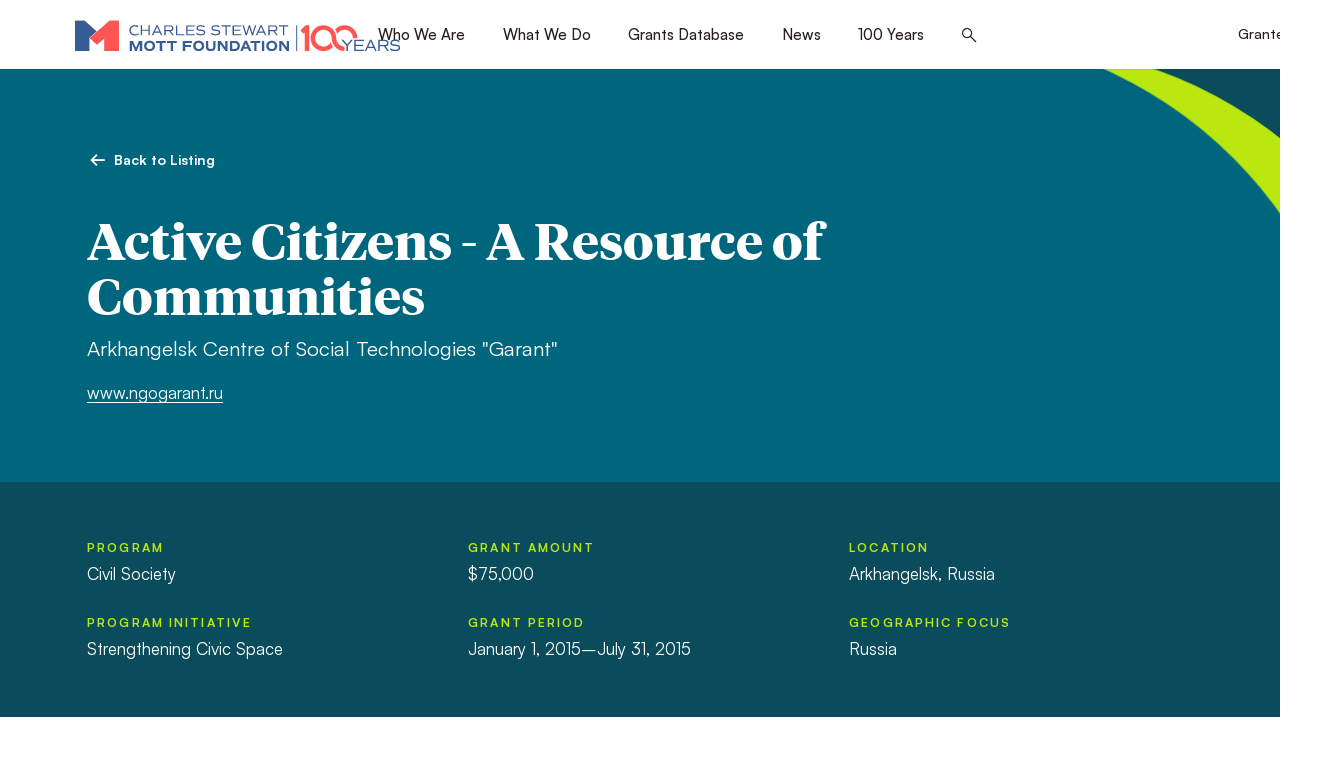

--- FILE ---
content_type: text/html; charset=UTF-8
request_url: https://www.mott.org/grants/201400620/
body_size: 50164
content:
<!doctype html>
<html lang="en-US">
	<head>
										<!-- Global site tag (gtag.js) - Google Analytics -->
			<script async src="https://www.googletagmanager.com/gtag/js?id=UA-643368-4"></script>
			<script>
				window.dataLayer = window.dataLayer || [];
				function gtag(){dataLayer.push(arguments);}
				gtag('js', new Date());

				gtag('config', 'UA-643368-4');
			</script>
				<meta charset="UTF-8" />
<script>
var gform;gform||(document.addEventListener("gform_main_scripts_loaded",function(){gform.scriptsLoaded=!0}),document.addEventListener("gform/theme/scripts_loaded",function(){gform.themeScriptsLoaded=!0}),window.addEventListener("DOMContentLoaded",function(){gform.domLoaded=!0}),gform={domLoaded:!1,scriptsLoaded:!1,themeScriptsLoaded:!1,isFormEditor:()=>"function"==typeof InitializeEditor,callIfLoaded:function(o){return!(!gform.domLoaded||!gform.scriptsLoaded||!gform.themeScriptsLoaded&&!gform.isFormEditor()||(gform.isFormEditor()&&console.warn("The use of gform.initializeOnLoaded() is deprecated in the form editor context and will be removed in Gravity Forms 3.1."),o(),0))},initializeOnLoaded:function(o){gform.callIfLoaded(o)||(document.addEventListener("gform_main_scripts_loaded",()=>{gform.scriptsLoaded=!0,gform.callIfLoaded(o)}),document.addEventListener("gform/theme/scripts_loaded",()=>{gform.themeScriptsLoaded=!0,gform.callIfLoaded(o)}),window.addEventListener("DOMContentLoaded",()=>{gform.domLoaded=!0,gform.callIfLoaded(o)}))},hooks:{action:{},filter:{}},addAction:function(o,r,e,t){gform.addHook("action",o,r,e,t)},addFilter:function(o,r,e,t){gform.addHook("filter",o,r,e,t)},doAction:function(o){gform.doHook("action",o,arguments)},applyFilters:function(o){return gform.doHook("filter",o,arguments)},removeAction:function(o,r){gform.removeHook("action",o,r)},removeFilter:function(o,r,e){gform.removeHook("filter",o,r,e)},addHook:function(o,r,e,t,n){null==gform.hooks[o][r]&&(gform.hooks[o][r]=[]);var d=gform.hooks[o][r];null==n&&(n=r+"_"+d.length),gform.hooks[o][r].push({tag:n,callable:e,priority:t=null==t?10:t})},doHook:function(r,o,e){var t;if(e=Array.prototype.slice.call(e,1),null!=gform.hooks[r][o]&&((o=gform.hooks[r][o]).sort(function(o,r){return o.priority-r.priority}),o.forEach(function(o){"function"!=typeof(t=o.callable)&&(t=window[t]),"action"==r?t.apply(null,e):e[0]=t.apply(null,e)})),"filter"==r)return e[0]},removeHook:function(o,r,t,n){var e;null!=gform.hooks[o][r]&&(e=(e=gform.hooks[o][r]).filter(function(o,r,e){return!!(null!=n&&n!=o.tag||null!=t&&t!=o.priority)}),gform.hooks[o][r]=e)}});
</script>

	<meta name="viewport" content="width=device-width, initial-scale=1.0, viewport-fit=cover" />
	<script>
		["js", "m4n"].forEach(function (attr) {
			document.documentElement.setAttribute(attr, "");
		});
	</script>
		<link rel="preload" href="https://www.mott.org/wp-content/themes/mott/assets/fonts/icomoon/fonts/icomoon.woff?mpvdj4" as="font" crossorigin>
		<link rel="preload" href="https://www.mott.org/wp-content/themes/mott/assets/fonts/tiemposheadline/tiempos-headline-bold.woff2" as="font" crossorigin>
		<link rel="preload" href="https://www.mott.org/wp-content/themes/mott/assets/fonts/satoshi/satoshi-400.woff2" as="font" crossorigin>
	<link rel="preload" href="https://www.mott.org/wp-content/themes/mott/assets/fonts/satoshi/satoshi-500.woff2" as="font" crossorigin>
	<link rel="preload" href="https://www.mott.org/wp-content/themes/mott/assets/fonts/satoshi/satoshi-700.woff2" as="font" crossorigin>

		<link rel="preload" as="style" href="https://www.mott.org/wp-content/themes/mott/assets/styles/app.css?ver=1768261579">

		<link rel="preload" as="script" href="https://www.mott.org/wp-content/themes/mott/assets/scripts/libs.js?ver=1768261579">
	<link rel="preload" as="script" href="https://www.mott.org/wp-content/themes/mott/assets/scripts/app.js?ver=1768261579">
<meta name='robots' content='index, follow, max-image-preview:large, max-snippet:-1, max-video-preview:-1' />

	<!-- This site is optimized with the Yoast SEO plugin v26.5 - https://yoast.com/wordpress/plugins/seo/ -->
	<title>Arkhangelsk Centre of Social Technologies &quot;Garant&quot;, Active Citizens - A Resource of Communities, 201400620 | Mott Foundation</title>
	<link rel="canonical" href="https://www.mott.org/grants/201400620/" />
	<meta property="og:locale" content="en_US" />
	<meta property="og:type" content="article" />
	<meta property="og:title" content="Arkhangelsk Centre of Social Technologies &quot;Garant&quot;, Active Citizens - A Resource of Communities, 201400620 | Mott Foundation" />
	<meta property="og:description" content="The program goal is to promote the development of community-based philanthropy in support of local development in the&hellip;" />
	<meta property="og:url" content="https://www.mott.org/grants/201400620/" />
	<meta property="og:site_name" content="Mott Foundation" />
	<meta property="article:modified_time" content="2025-08-19T08:12:35+00:00" />
	<meta property="og:image" content="https://www.mott.org/wp-content/uploads/2022/06/mott-social.jpg" />
	<meta property="og:image:width" content="1200" />
	<meta property="og:image:height" content="630" />
	<meta property="og:image:type" content="image/jpeg" />
	<meta name="twitter:card" content="summary_large_image" />
	<script type="application/ld+json" class="yoast-schema-graph">{"@context":"https://schema.org","@graph":[{"@type":"WebPage","@id":"https://www.mott.org/grants/201400620/","url":"https://www.mott.org/grants/201400620/","name":"Arkhangelsk Centre of Social Technologies \"Garant\", Active Citizens - A Resource of Communities, 201400620 | Mott Foundation","isPartOf":{"@id":"https://www.mott.org/#website"},"datePublished":"2014-12-05T05:00:00+00:00","dateModified":"2025-08-19T08:12:35+00:00","breadcrumb":{"@id":"https://www.mott.org/grants/201400620/#breadcrumb"},"inLanguage":"en-US","potentialAction":[{"@type":"ReadAction","target":["https://www.mott.org/grants/201400620/"]}]},{"@type":"BreadcrumbList","@id":"https://www.mott.org/grants/201400620/#breadcrumb","itemListElement":[{"@type":"ListItem","position":1,"name":"Home","item":"https://www.mott.org/"},{"@type":"ListItem","position":2,"name":"Arkhangelsk Centre of Social Technologies &#8220;Garant&#8221;, Active Citizens &#8211; A Resource of Communities, 201400620"}]},{"@type":"WebSite","@id":"https://www.mott.org/#website","url":"https://www.mott.org/","name":"Mott Foundation","description":"","potentialAction":[{"@type":"SearchAction","target":{"@type":"EntryPoint","urlTemplate":"https://www.mott.org/?s={search_term_string}"},"query-input":{"@type":"PropertyValueSpecification","valueRequired":true,"valueName":"search_term_string"}}],"inLanguage":"en-US"}]}</script>
	<!-- / Yoast SEO plugin. -->


<link rel='dns-prefetch' href='//www.google.com' />
<link rel="alternate" type="application/rss+xml" title="Mott Foundation &raquo; Feed" href="https://www.mott.org/feed/" />
<link rel="alternate" type="application/rss+xml" title="Mott Foundation &raquo; Comments Feed" href="https://www.mott.org/comments/feed/" />
<link rel="alternate" title="oEmbed (JSON)" type="application/json+oembed" href="https://www.mott.org/wp-json/oembed/1.0/embed?url=https%3A%2F%2Fwww.mott.org%2Fgrants%2F201400620%2F" />
<link rel="alternate" title="oEmbed (XML)" type="text/xml+oembed" href="https://www.mott.org/wp-json/oembed/1.0/embed?url=https%3A%2F%2Fwww.mott.org%2Fgrants%2F201400620%2F&#038;format=xml" />
	<link rel="icon" href="https://www.mott.org/wp-content/themes/mott/assets/favicon/favicon.ico" />
	<link rel="icon" href="https://www.mott.org/wp-content/themes/mott/assets/favicon/favicon.svg" type="image/svg+xml" />
	<link rel="apple-touch-icon" href="https://www.mott.org/wp-content/themes/mott/assets/favicon/apple-touch-icon.png" />
	<link rel="manifest" href="https://www.mott.org/wp-content/themes/mott/assets/favicon/manifest.json" />
<style id='wp-img-auto-sizes-contain-inline-css'>
img:is([sizes=auto i],[sizes^="auto," i]){contain-intrinsic-size:3000px 1500px}
/*# sourceURL=wp-img-auto-sizes-contain-inline-css */
</style>
<style id='classic-theme-styles-inline-css'>
/*! This file is auto-generated */
.wp-block-button__link{color:#fff;background-color:#32373c;border-radius:9999px;box-shadow:none;text-decoration:none;padding:calc(.667em + 2px) calc(1.333em + 2px);font-size:1.125em}.wp-block-file__button{background:#32373c;color:#fff;text-decoration:none}
/*# sourceURL=/wp-includes/css/classic-themes.min.css */
</style>
<link rel='stylesheet' id='tm-app-css' href='https://www.mott.org/wp-content/themes/mott/assets/styles/app.css?ver=1768261579' media='all' />
<link rel="https://api.w.org/" href="https://www.mott.org/wp-json/" /><link rel="EditURI" type="application/rsd+xml" title="RSD" href="https://www.mott.org/xmlrpc.php?rsd" />
<link rel='shortlink' href='https://www.mott.org/?p=93549' />
<!-- Stream WordPress user activity plugin v4.1.1 -->
<link rel="icon" href="https://www.mott.org/wp-content/uploads/2026/01/favicon-150x150.png" sizes="32x32" />
<link rel="icon" href="https://www.mott.org/wp-content/uploads/2026/01/favicon-250x250.png" sizes="192x192" />
<link rel="apple-touch-icon" href="https://www.mott.org/wp-content/uploads/2026/01/favicon-250x250.png" />
<meta name="msapplication-TileImage" content="https://www.mott.org/wp-content/uploads/2026/01/favicon-300x300.png" />
			<!-- Meta Pixel Code -->
		<script>
		!function(f,b,e,v,n,t,s)
		{if(f.fbq)return;n=f.fbq=function(){n.callMethod?
		n.callMethod.apply(n,arguments):n.queue.push(arguments)};
		if(!f._fbq)f._fbq=n;n.push=n;n.loaded=!0;n.version='2.0';
		n.queue=[];t=b.createElement(e);t.async=!0;
		t.src=v;s=b.getElementsByTagName(e)[0];
		s.parentNode.insertBefore(t,s)}(window, document,'script',
		'https://connect.facebook.net/en_US/fbevents.js');
		fbq('init', '263557817373254');
		fbq('track', 'PageView');
		</script>
		<noscript><img height="1" width="1" style="display:none"
		src="https://www.facebook.com/tr?id=263557817373254&ev=PageView&noscript=1"
		/></noscript>
		<!-- End Meta Pixel Code -->
		<style id='global-styles-inline-css'>
:root{--wp--preset--aspect-ratio--square: 1;--wp--preset--aspect-ratio--4-3: 4/3;--wp--preset--aspect-ratio--3-4: 3/4;--wp--preset--aspect-ratio--3-2: 3/2;--wp--preset--aspect-ratio--2-3: 2/3;--wp--preset--aspect-ratio--16-9: 16/9;--wp--preset--aspect-ratio--9-16: 9/16;--wp--preset--color--black: #000000;--wp--preset--color--cyan-bluish-gray: #abb8c3;--wp--preset--color--white: #ffffff;--wp--preset--color--pale-pink: #f78da7;--wp--preset--color--vivid-red: #cf2e2e;--wp--preset--color--luminous-vivid-orange: #ff6900;--wp--preset--color--luminous-vivid-amber: #fcb900;--wp--preset--color--light-green-cyan: #7bdcb5;--wp--preset--color--vivid-green-cyan: #00d084;--wp--preset--color--pale-cyan-blue: #8ed1fc;--wp--preset--color--vivid-cyan-blue: #0693e3;--wp--preset--color--vivid-purple: #9b51e0;--wp--preset--gradient--vivid-cyan-blue-to-vivid-purple: linear-gradient(135deg,rgb(6,147,227) 0%,rgb(155,81,224) 100%);--wp--preset--gradient--light-green-cyan-to-vivid-green-cyan: linear-gradient(135deg,rgb(122,220,180) 0%,rgb(0,208,130) 100%);--wp--preset--gradient--luminous-vivid-amber-to-luminous-vivid-orange: linear-gradient(135deg,rgb(252,185,0) 0%,rgb(255,105,0) 100%);--wp--preset--gradient--luminous-vivid-orange-to-vivid-red: linear-gradient(135deg,rgb(255,105,0) 0%,rgb(207,46,46) 100%);--wp--preset--gradient--very-light-gray-to-cyan-bluish-gray: linear-gradient(135deg,rgb(238,238,238) 0%,rgb(169,184,195) 100%);--wp--preset--gradient--cool-to-warm-spectrum: linear-gradient(135deg,rgb(74,234,220) 0%,rgb(151,120,209) 20%,rgb(207,42,186) 40%,rgb(238,44,130) 60%,rgb(251,105,98) 80%,rgb(254,248,76) 100%);--wp--preset--gradient--blush-light-purple: linear-gradient(135deg,rgb(255,206,236) 0%,rgb(152,150,240) 100%);--wp--preset--gradient--blush-bordeaux: linear-gradient(135deg,rgb(254,205,165) 0%,rgb(254,45,45) 50%,rgb(107,0,62) 100%);--wp--preset--gradient--luminous-dusk: linear-gradient(135deg,rgb(255,203,112) 0%,rgb(199,81,192) 50%,rgb(65,88,208) 100%);--wp--preset--gradient--pale-ocean: linear-gradient(135deg,rgb(255,245,203) 0%,rgb(182,227,212) 50%,rgb(51,167,181) 100%);--wp--preset--gradient--electric-grass: linear-gradient(135deg,rgb(202,248,128) 0%,rgb(113,206,126) 100%);--wp--preset--gradient--midnight: linear-gradient(135deg,rgb(2,3,129) 0%,rgb(40,116,252) 100%);--wp--preset--font-size--small: 13px;--wp--preset--font-size--medium: 20px;--wp--preset--font-size--large: 36px;--wp--preset--font-size--x-large: 42px;--wp--preset--spacing--20: 0.44rem;--wp--preset--spacing--30: 0.67rem;--wp--preset--spacing--40: 1rem;--wp--preset--spacing--50: 1.5rem;--wp--preset--spacing--60: 2.25rem;--wp--preset--spacing--70: 3.38rem;--wp--preset--spacing--80: 5.06rem;--wp--preset--shadow--natural: 6px 6px 9px rgba(0, 0, 0, 0.2);--wp--preset--shadow--deep: 12px 12px 50px rgba(0, 0, 0, 0.4);--wp--preset--shadow--sharp: 6px 6px 0px rgba(0, 0, 0, 0.2);--wp--preset--shadow--outlined: 6px 6px 0px -3px rgb(255, 255, 255), 6px 6px rgb(0, 0, 0);--wp--preset--shadow--crisp: 6px 6px 0px rgb(0, 0, 0);}:where(.is-layout-flex){gap: 0.5em;}:where(.is-layout-grid){gap: 0.5em;}body .is-layout-flex{display: flex;}.is-layout-flex{flex-wrap: wrap;align-items: center;}.is-layout-flex > :is(*, div){margin: 0;}body .is-layout-grid{display: grid;}.is-layout-grid > :is(*, div){margin: 0;}:where(.wp-block-columns.is-layout-flex){gap: 2em;}:where(.wp-block-columns.is-layout-grid){gap: 2em;}:where(.wp-block-post-template.is-layout-flex){gap: 1.25em;}:where(.wp-block-post-template.is-layout-grid){gap: 1.25em;}.has-black-color{color: var(--wp--preset--color--black) !important;}.has-cyan-bluish-gray-color{color: var(--wp--preset--color--cyan-bluish-gray) !important;}.has-white-color{color: var(--wp--preset--color--white) !important;}.has-pale-pink-color{color: var(--wp--preset--color--pale-pink) !important;}.has-vivid-red-color{color: var(--wp--preset--color--vivid-red) !important;}.has-luminous-vivid-orange-color{color: var(--wp--preset--color--luminous-vivid-orange) !important;}.has-luminous-vivid-amber-color{color: var(--wp--preset--color--luminous-vivid-amber) !important;}.has-light-green-cyan-color{color: var(--wp--preset--color--light-green-cyan) !important;}.has-vivid-green-cyan-color{color: var(--wp--preset--color--vivid-green-cyan) !important;}.has-pale-cyan-blue-color{color: var(--wp--preset--color--pale-cyan-blue) !important;}.has-vivid-cyan-blue-color{color: var(--wp--preset--color--vivid-cyan-blue) !important;}.has-vivid-purple-color{color: var(--wp--preset--color--vivid-purple) !important;}.has-black-background-color{background-color: var(--wp--preset--color--black) !important;}.has-cyan-bluish-gray-background-color{background-color: var(--wp--preset--color--cyan-bluish-gray) !important;}.has-white-background-color{background-color: var(--wp--preset--color--white) !important;}.has-pale-pink-background-color{background-color: var(--wp--preset--color--pale-pink) !important;}.has-vivid-red-background-color{background-color: var(--wp--preset--color--vivid-red) !important;}.has-luminous-vivid-orange-background-color{background-color: var(--wp--preset--color--luminous-vivid-orange) !important;}.has-luminous-vivid-amber-background-color{background-color: var(--wp--preset--color--luminous-vivid-amber) !important;}.has-light-green-cyan-background-color{background-color: var(--wp--preset--color--light-green-cyan) !important;}.has-vivid-green-cyan-background-color{background-color: var(--wp--preset--color--vivid-green-cyan) !important;}.has-pale-cyan-blue-background-color{background-color: var(--wp--preset--color--pale-cyan-blue) !important;}.has-vivid-cyan-blue-background-color{background-color: var(--wp--preset--color--vivid-cyan-blue) !important;}.has-vivid-purple-background-color{background-color: var(--wp--preset--color--vivid-purple) !important;}.has-black-border-color{border-color: var(--wp--preset--color--black) !important;}.has-cyan-bluish-gray-border-color{border-color: var(--wp--preset--color--cyan-bluish-gray) !important;}.has-white-border-color{border-color: var(--wp--preset--color--white) !important;}.has-pale-pink-border-color{border-color: var(--wp--preset--color--pale-pink) !important;}.has-vivid-red-border-color{border-color: var(--wp--preset--color--vivid-red) !important;}.has-luminous-vivid-orange-border-color{border-color: var(--wp--preset--color--luminous-vivid-orange) !important;}.has-luminous-vivid-amber-border-color{border-color: var(--wp--preset--color--luminous-vivid-amber) !important;}.has-light-green-cyan-border-color{border-color: var(--wp--preset--color--light-green-cyan) !important;}.has-vivid-green-cyan-border-color{border-color: var(--wp--preset--color--vivid-green-cyan) !important;}.has-pale-cyan-blue-border-color{border-color: var(--wp--preset--color--pale-cyan-blue) !important;}.has-vivid-cyan-blue-border-color{border-color: var(--wp--preset--color--vivid-cyan-blue) !important;}.has-vivid-purple-border-color{border-color: var(--wp--preset--color--vivid-purple) !important;}.has-vivid-cyan-blue-to-vivid-purple-gradient-background{background: var(--wp--preset--gradient--vivid-cyan-blue-to-vivid-purple) !important;}.has-light-green-cyan-to-vivid-green-cyan-gradient-background{background: var(--wp--preset--gradient--light-green-cyan-to-vivid-green-cyan) !important;}.has-luminous-vivid-amber-to-luminous-vivid-orange-gradient-background{background: var(--wp--preset--gradient--luminous-vivid-amber-to-luminous-vivid-orange) !important;}.has-luminous-vivid-orange-to-vivid-red-gradient-background{background: var(--wp--preset--gradient--luminous-vivid-orange-to-vivid-red) !important;}.has-very-light-gray-to-cyan-bluish-gray-gradient-background{background: var(--wp--preset--gradient--very-light-gray-to-cyan-bluish-gray) !important;}.has-cool-to-warm-spectrum-gradient-background{background: var(--wp--preset--gradient--cool-to-warm-spectrum) !important;}.has-blush-light-purple-gradient-background{background: var(--wp--preset--gradient--blush-light-purple) !important;}.has-blush-bordeaux-gradient-background{background: var(--wp--preset--gradient--blush-bordeaux) !important;}.has-luminous-dusk-gradient-background{background: var(--wp--preset--gradient--luminous-dusk) !important;}.has-pale-ocean-gradient-background{background: var(--wp--preset--gradient--pale-ocean) !important;}.has-electric-grass-gradient-background{background: var(--wp--preset--gradient--electric-grass) !important;}.has-midnight-gradient-background{background: var(--wp--preset--gradient--midnight) !important;}.has-small-font-size{font-size: var(--wp--preset--font-size--small) !important;}.has-medium-font-size{font-size: var(--wp--preset--font-size--medium) !important;}.has-large-font-size{font-size: var(--wp--preset--font-size--large) !important;}.has-x-large-font-size{font-size: var(--wp--preset--font-size--x-large) !important;}
/*# sourceURL=global-styles-inline-css */
</style>
</head>

		<body class="wp-singular grant-template-default single single-grant postid-93549 wp-theme-mott">
				
		<div class="root1">
						
			<header class="top1" id="top" x-data :class="{'-open': $store.app.overlay == 'nav'}" stickywatch reveal="1+/0">
				<div class="top1-wrap -restrain">
										<p class="logo1 -centennial">
						<a href="https://www.mott.org" aria-label="Mott Foundation" accesskey="h">
																		
		
		
					<span class="img1 " style="" >
		
			<img class="lazyload lazypreload" data-src="https://www.mott.org/wp-content/uploads/2026/01/CSMF-Standard-Centennial-Logo.svg" alt=""  data-srcset="https://www.mott.org/wp-content/uploads/2026/01/CSMF-Standard-Centennial-Logo.svg 1000w, https://www.mott.org/wp-content/uploads/2026/01/CSMF-Standard-Centennial-Logo.svg 1000w, https://www.mott.org/wp-content/uploads/2026/01/CSMF-Standard-Centennial-Logo.svg 1000w, https://www.mott.org/wp-content/uploads/2026/01/CSMF-Standard-Centennial-Logo.svg 1000w" data-sizes="auto" />
			<i class="loader1 "></i>
			<noscript><img src="https://www.mott.org/wp-content/uploads/2026/01/CSMF-Standard-Centennial-Logo.svg" alt=""></noscript>
			
					</span>
		
		
		
		
		
		
		
															</a>
					</p>
					<nav class="skips1">
						<ul>
							<li><a href="#nav" accesskey="n">Skip to navigation [n]</a></li>
							<li><a href="#content" accesskey="c">Skip to content [c]</a></li>
							<li><a href="#footer" accesskey="f">Skip to footer [f]</a></li>
						</ul>
					</nav>
					<p class="toggler1">
						<a href="#nav" aria-label="Menu" class="toggler1-link" @click.prevent="$store.app.overlay = $store.app.overlay === 'nav' ? false : 'nav'">
							<svg class="toggler1-svg -us:n" viewBox="0 0 50 50" :class="{'-active': $store.app.overlay === 'nav'}">
								<path class="toggler1-line -top" d="M9,11.4h32c3,0,6,2.5,6,6.9S44.8,25,41,25H25" />
								<path class="toggler1-line -middle" d="M9,25h32" />
								<path class="toggler1-line -bottom" d="M41,38.6H9c0,0-6-0.6-6-6.7S9,25,9,25h16" />
							</svg>
						</a>
					</p>

					<nav class="nav1" id="nav">
						<div class="nav1-wrap">
							<ul id="menu-primary-nav" class="nav1-navs nav1-main" x-data="collapse()"><li :class="{ '-open': open[1] }" ><i class="icon-angle-down-medium" clickable @click="open[1] = !open[1]"></i><a href="https://www.mott.org/about/" accesskey="1">Who We Are</a><em invisible>[1]</em>
<ul class="nav1-drop"  x-show="show(open['1'])" x-bind="transitions" collapse>
	<li ><a href="https://www.mott.org/about/values/">Guiding Principles</a></li>
	<li ><a href="https://www.mott.org/about/history/">History and Founder</a></li>
	<li ><a href="https://www.mott.org/timeline/">Foundation Timeline</a></li>
	<li ><a href="https://www.mott.org/about/staff/">Trustees &#038; Staff</a></li>
	<li ><a href="https://www.mott.org/about/annual-reports/">Annual Reports</a></li>
	<li ><a href="https://www.mott.org/about/financials/">Financial Information</a></li>
	<li ><a href="https://www.mott.org/about/careers/">Careers</a></li>
	<li ><a href="https://www.mott.org/contact/">Contact</a></li>
</ul>
</li>
<li :class="{ '-open': open[2] }" ><i class="icon-angle-down-medium" clickable @click="open[2] = !open[2]"></i><a href="https://www.mott.org/work/" accesskey="2">What We Do</a><em invisible>[2]</em>
<ul class="nav1-drop"  x-show="show(open['2'])" x-bind="transitions" collapse>
	<li ><a href="https://www.mott.org/what-we-fund/">What We Fund</a></li>
	<li ><a href="https://www.mott.org/work/flint/">Flint Area</a></li>
	<li ><a href="https://www.mott.org/work/youth-engagement/">Youth Engagement</a></li>
	<li ><a href="https://www.mott.org/work/environment/">Environment</a></li>
	<li ><a href="https://www.mott.org/work/civil-society/">Civil Society</a></li>
	<li ><a href="https://www.mott.org/grantee-resources/">Grantee Resources</a></li>
</ul>
</li>
<li :class="{ '-open': open[3] }" ><a href="https://www.mott.org/grants/" accesskey="3">Grants Database</a><em invisible>[3]</em></li>
<li :class="{ '-open': open[4] }" ><a href="https://www.mott.org/news/" accesskey="4">News</a><em invisible>[4]</em></li>
<li :class="{ '-open': open[5] }" ><i class="icon-angle-down-medium" clickable @click="open[5] = !open[5]"></i><a href="https://www.mott.org/100-years/" accesskey="5">100 Years</a><em invisible>[5]</em>
<ul class="nav1-drop"  x-show="show(open['5'])" x-bind="transitions" collapse>
	<li ><a href="https://www.mott.org/flagship-issues/">Flagship Issues</a></li>
	<li ><a href="https://www.mott.org/100-voices/">100 Voices</a></li>
	<li ><a href="https://www.mott.org/timeline/">A Century of Giving</a></li>
</ul>
</li>
<li class="-search">
		<a href="./#search" aria-label="Search this site" class="icon-search-bold" @click.prevent="$store.app.overlay = 'search'"><span>Search</span></a>
	</li></ul>
																						<ul class="nav1-navs nav1-account -as:2">
									<li><a href="https://mott.fluxx.io/">Grantee Login</a></li>
								</ul>
													</div>
						<form action="https://www.mott.org/" method="get" class="nav1-search">
														<p>
								<label for="f718005" invisible>Search</label>
								<input type="search" name="s" id="f718005" placeholder="What can we help you find?" />
								<button type="submit">
									<i class="icon-search-medium"><span>Search</span></i>
								</button>
							</p>
						</form>
					</nav>

				</div>
			</header>
			<div class="drawer1 -top -search -overlay1" id="search" x-data x-show="$store.app.overlay == 'search'" x-bind="transitions" @keydown.escape.window="$store.app.overlay = false" x-cloak>
								<p class="drawer1-close -as:1">
					<a href="./#" class="icon-close-medium" aria-label="Close" @click.prevent="$store.app.overlay = false"><span>Close</span></a>
				</p>
				<div class="drawer1-wrap">
					<div class="drawer1-main">

					<form role="search"  action="https://www.mott.org/" method="get">
	<p class="searchbox1 -xw:3 -mx:a">
		<label for="search-form-1" invisible>Search</label>
		<input type="search" id="search-form-1" placeholder="What can we help you find?" class="-is:1" value="" name="s" />

		<button type="submit" class="button1"><span>Search</span></button>
	</p>
</form>

					</div>
				</div>
			</div>

			<section class="content1" id="content" data-warning="Your browser is outdated, it will not render this page properly, please upgrade.">
				
<div class="wrap1 -cs:i -cs:b3">
	<div class="corner1 -size2"></div>

	<div class="wrap1-inner -restrain -xw:1">
		<div class="header1">
			<div class="insert1" reveal="1+/2">
				<p class="back1 -t:9 -fw:b">
										<a href="https://www.mott.org/grants/" class="back1-wrap -as:1">
						<i class="icon-directional-left-bold"></i>
						<span class="-hs:2">Back to Listing</span>
					</a>
				</p>

				<h1 class="insert1-title -t:1" style="--oxwam: 108rem">Active Citizens - A Resource of Communities</h1>

									<p class="insert1-subtitle">Arkhangelsk Centre of Social Technologies "Garant"</p>
				
														<p class="insert1-lead -t:10 -mt:m5"><a target="_blank" href="https://www.ngogarant.ru">www.ngogarant.ru</a></p>
							</div>
		</div>
	</div>
</div>

<div class="wrap1 -cs:i -cs:b4 -py:2">
	<div class="wrap1-inner -restrain -xw:1">
		<div class="list1 -t:10 -gg:1 -c3 -c2>l -c1<m" reveal="1+/3">
			<ul class="list1-entries">
									<li>
						<strong class="-d:b -mb:m2 -t:15 -c:a2t">Program</strong>
						<span>Civil Society</span>
					</li>
				
									<li>
						<strong class="-d:b -mb:m2 -t:15 -c:a2t">Program Initiative</strong>
						<span>Strengthening Civic Space</span>
					</li>
				
									<li>
						<strong class="-d:b -mb:m2 -t:15 -c:a2t">Grant Amount</strong>
						<span>$75,000</span>
					</li>
				
									<li>
						<strong class="-d:b -mb:m2 -t:15 -c:a2t">Grant Period</strong>
						<span>January 1, 2015&ndash;July 31, 2015</span>
					</li>
				
									<li>
						<strong class="-d:b -mb:m2 -t:15 -c:a2t">Location</strong>
						<span>
															Arkhangelsk, Russia													</span>
					</li>
				
									<li>
						<strong class="-d:b -mb:m2 -t:15 -c:a2t">Geographic Focus</strong>
						<span>Russia</span>
					</li>
				
			</ul>
		</div>
	</div>
</div>

<div class="wrap1">
	<div class="wrap1-inner -restrain -xw:1">
		<div class="toolbar1 -pull1" reveal="1+/4">
			<p class="toolbar1-print -t:9 -fw:b">
				<button type="button" class="debuttonize1" onclick="window.print();">
					<i class="icon-print-medium"></i>
					<span class="-hs:2">Print</span>
				</button>
			</p>
		</div>

					<div class="body1 -contain -xw:3" reveal="1+/5">
									<h2>About this grant</h2>
				
				<p>The program goal is to promote the development of community-based philanthropy in support of local development in the Northwest district of Russia.  In this project, the Arkhangelsk Centre of Social Technologies &#8220;Garant&#8221; will work closely with two initial pilot communities to help community leaders and officials identify and apply local resources to local community development challenges.  Grantee staff will conduct regular training activities and consultations with community leaders.  They will explore with local activists the possibility of establishing institutionalized forms of community philanthropy, drawing on the existing Northwest alliance of community foundations as a mentoring resource.  A school for leaders will target promising community actors from at least 15 municipalities to help broaden the reach of the program&#8217;s activities.  Since its inception in 1998, the Arkhangelsk Centre of Social Technologies &#8220;Garant&#8221; has worked on developing civil society infrastructure and community philanthropy across Northwest Russia and beyond.</p>
			</div>
		
	</div>
</div>

		</section>

				

		<footer class="footer1" id="footer">
			<div class="connect1 colored1 -cs:i -cs:b4">
				<div class="connect1-wrap -top -restrain">

																		<h3 class="connect1-title" reveal="1/">Promoting a just, equitable and sustainable society.</h3>
											
										<div class="signup1" reveal="1/">
																					<p class="signup1-brow -t:14 -c:a2t">Subscribe to Mott Newsletters</p>
													
																					<p class="signup1-label -mb:1 -t:10">
									<span class="-t:i">Every message we send includes instructions on how to unsubscribe. We will not share your address with any other organization.</span>
								</p>
													
						
													
                <div class='gf_browser_chrome gform_wrapper gravity-theme gform-theme--no-framework fieldbox1_wrapper' data-form-theme='gravity-theme' data-form-index='0' id='gform_wrapper_1' ><div id='gf_1' class='gform_anchor' tabindex='-1'></div><form method='post' enctype='multipart/form-data' target='gform_ajax_frame_1' id='gform_1' class='fieldbox1' action='/grants/201400620/#gf_1' data-formid='1' novalidate><div class='gf_invisible ginput_recaptchav3' data-sitekey='6LfR2EsgAAAAAI1byz4akmDs18MkrHhe-GjfXbfr' data-tabindex='0'><input id="input_9e4ac593f2b5cde8e633ad1c4ff5c880" class="gfield_recaptcha_response" type="hidden" name="input_9e4ac593f2b5cde8e633ad1c4ff5c880" value=""/></div>
                        <div class='gform-body gform_body'><div id='gform_fields_1' class='gform_fields top_label form_sublabel_below description_below validation_below'><div id="field_1_1" class="gfield gfield--type-email -is:1 field_sublabel_below gfield--no-description field_description_below field_validation_below gfield_visibility_visible"  ><label class='gfield_label gform-field-label' for='input_1_1'>Email</label><div class='ginput_container ginput_container_email'>
                            <input name='input_1' id='input_1_1' type='email' value='' class='large'   placeholder='Email Address'  aria-invalid="false"  />
                        </div></div></div></div>
        <div class='gform-footer gform_footer top_label'> <button class="button-submit" type="submit" aria-label="Submit" id="gform_submit_button_1">
		<i class="icon-directional-right-bold"></i>
	</button> <input type='hidden' name='gform_ajax' value='form_id=1&amp;title=&amp;description=&amp;tabindex=0&amp;theme=gravity-theme&amp;styles=[]&amp;hash=6165a759a9fba3bab78a0a3693772c58' />
            <input type='hidden' class='gform_hidden' name='gform_submission_method' data-js='gform_submission_method_1' value='iframe' />
            <input type='hidden' class='gform_hidden' name='gform_theme' data-js='gform_theme_1' id='gform_theme_1' value='gravity-theme' />
            <input type='hidden' class='gform_hidden' name='gform_style_settings' data-js='gform_style_settings_1' id='gform_style_settings_1' value='[]' />
            <input type='hidden' class='gform_hidden' name='is_submit_1' value='1' />
            <input type='hidden' class='gform_hidden' name='gform_submit' value='1' />
            
            <input type='hidden' class='gform_hidden' name='gform_unique_id' value='' />
            <input type='hidden' class='gform_hidden' name='state_1' value='WyJbXSIsIjMwNDllYjZlZDg3MDQxZTk0YjQ2ZGVjYjAyYTdlNjA3Il0=' />
            <input type='hidden' autocomplete='off' class='gform_hidden' name='gform_target_page_number_1' id='gform_target_page_number_1' value='0' />
            <input type='hidden' autocomplete='off' class='gform_hidden' name='gform_source_page_number_1' id='gform_source_page_number_1' value='1' />
            <input type='hidden' name='gform_field_values' value='' />
            
        </div>
                        </form>
                        </div>
		                <iframe style='display:none;width:0px;height:0px;' src='about:blank' name='gform_ajax_frame_1' id='gform_ajax_frame_1' title='This iframe contains the logic required to handle Ajax powered Gravity Forms.'></iframe>
		                <script>
gform.initializeOnLoaded( function() {gformInitSpinner( 1, 'https://www.mott.org/wp-content/plugins/gravityforms/images/spinner.svg', true );jQuery('#gform_ajax_frame_1').on('load',function(){var contents = jQuery(this).contents().find('*').html();var is_postback = contents.indexOf('GF_AJAX_POSTBACK') >= 0;if(!is_postback){return;}var form_content = jQuery(this).contents().find('#gform_wrapper_1');var is_confirmation = jQuery(this).contents().find('#gform_confirmation_wrapper_1').length > 0;var is_redirect = contents.indexOf('gformRedirect(){') >= 0;var is_form = form_content.length > 0 && ! is_redirect && ! is_confirmation;var mt = parseInt(jQuery('html').css('margin-top'), 10) + parseInt(jQuery('body').css('margin-top'), 10) + 100;if(is_form){jQuery('#gform_wrapper_1').html(form_content.html());if(form_content.hasClass('gform_validation_error')){jQuery('#gform_wrapper_1').addClass('gform_validation_error');} else {jQuery('#gform_wrapper_1').removeClass('gform_validation_error');}setTimeout( function() { /* delay the scroll by 50 milliseconds to fix a bug in chrome */ jQuery(document).scrollTop(jQuery('#gform_wrapper_1').offset().top - mt); }, 50 );if(window['gformInitDatepicker']) {gformInitDatepicker();}if(window['gformInitPriceFields']) {gformInitPriceFields();}var current_page = jQuery('#gform_source_page_number_1').val();gformInitSpinner( 1, 'https://www.mott.org/wp-content/plugins/gravityforms/images/spinner.svg', true );jQuery(document).trigger('gform_page_loaded', [1, current_page]);window['gf_submitting_1'] = false;}else if(!is_redirect){var confirmation_content = jQuery(this).contents().find('.GF_AJAX_POSTBACK').html();if(!confirmation_content){confirmation_content = contents;}jQuery('#gform_wrapper_1').replaceWith(confirmation_content);jQuery(document).scrollTop(jQuery('#gf_1').offset().top - mt);jQuery(document).trigger('gform_confirmation_loaded', [1]);window['gf_submitting_1'] = false;wp.a11y.speak(jQuery('#gform_confirmation_message_1').text());}else{jQuery('#gform_1').append(contents);if(window['gformRedirect']) {gformRedirect();}}jQuery(document).trigger("gform_pre_post_render", [{ formId: "1", currentPage: "current_page", abort: function() { this.preventDefault(); } }]);        if (event && event.defaultPrevented) {                return;        }        const gformWrapperDiv = document.getElementById( "gform_wrapper_1" );        if ( gformWrapperDiv ) {            const visibilitySpan = document.createElement( "span" );            visibilitySpan.id = "gform_visibility_test_1";            gformWrapperDiv.insertAdjacentElement( "afterend", visibilitySpan );        }        const visibilityTestDiv = document.getElementById( "gform_visibility_test_1" );        let postRenderFired = false;        function triggerPostRender() {            if ( postRenderFired ) {                return;            }            postRenderFired = true;            gform.core.triggerPostRenderEvents( 1, current_page );            if ( visibilityTestDiv ) {                visibilityTestDiv.parentNode.removeChild( visibilityTestDiv );            }        }        function debounce( func, wait, immediate ) {            var timeout;            return function() {                var context = this, args = arguments;                var later = function() {                    timeout = null;                    if ( !immediate ) func.apply( context, args );                };                var callNow = immediate && !timeout;                clearTimeout( timeout );                timeout = setTimeout( later, wait );                if ( callNow ) func.apply( context, args );            };        }        const debouncedTriggerPostRender = debounce( function() {            triggerPostRender();        }, 200 );        if ( visibilityTestDiv && visibilityTestDiv.offsetParent === null ) {            const observer = new MutationObserver( ( mutations ) => {                mutations.forEach( ( mutation ) => {                    if ( mutation.type === 'attributes' && visibilityTestDiv.offsetParent !== null ) {                        debouncedTriggerPostRender();                        observer.disconnect();                    }                });            });            observer.observe( document.body, {                attributes: true,                childList: false,                subtree: true,                attributeFilter: [ 'style', 'class' ],            });        } else {            triggerPostRender();        }    } );} );
</script>
							<div class="recaptcha_branding">
								<p class="-t:17">This site is protected by reCAPTCHA and the Google <a href="https://policies.google.com/privacy" target="_blank">Privacy Policy</a> and <a href="https://policies.google.com/terms" target="_blank">Terms of Service</a> apply.</p>
							</div>
											</div>

				</div>

				<div class="connect1-wrap -bottom -restrain">

											<ul class="connect1-links -t:9 -fw:b -as:2" flex="auto" reveal="1/">

																							<li><a href="https://www.mott.org/contact/" >Contact Us</a></li>
																							<li><a href="https://www.mott.org/careers/" >Careers</a></li>
							
						</ul>
					
																<div class="socials1 -v1" reveal="1/">
							<ul class="socials1-items" flex>

																	<li>
										
	<a target="_blank" href="https://www.facebook.com/mottfoundation" class="icon-social-facebook" aria-label="Like on Facebook"><span>Facebook</span></a>

									</li>
																	<li>
										
	<a target="_blank" href="https://www.linkedin.com/company/mott-foundation/" class="icon-social-linkedin" aria-label="Follow on LinkedIn"><span>LinkedIn</span></a>

									</li>
																	<li>
										
	<a target="_blank" href="https://www.instagram.com/mottfoundation/" class="icon-social-instagram" aria-label="Follow on Instagram"><span>Instagram</span></a>

									</li>
																	<li>
										
	<a target="_blank" href="https://www.youtube.com/user/CSMottFoundation" class="icon-social-youtube" aria-label="Subscribe to on YouTube"><span>YouTube</span></a>

									</li>
								
							</ul>
						</div>
									</div>
			</div>

			<div class="copys1 -restrain">
				<p class="copys1-copys">&copy;2026 Mott Foundation</p>

									<p class="copys1-links -as:2" flex="auto">

																				<a href="https://www.mott.org/web-policies/" >Web Policies</a>
																				<a href="https://www.mott.org/creative-commons/" >Creative Commons license</a>
											</p>
				
			</div>
		</footer>

		<div class="cursor1" x-data="cursor()" :class="{'-active': active}">
			<div class="cursor1-main"></div>
		</div>

		<a href="#" class="overlay1 -as:1" aria-hidden="true" x-data x-bind="transitions" x-show="['search'].includes($store.app.overlay)" @click.prevent="$store.app.overlay = false" x-cloak></a>
		<a href="#" class="overlay2 -as:1" aria-hidden="true" x-data x-bind="transitions" x-show="['nav'].includes($store.app.overlay)" @click.prevent="$store.app.overlay = false" x-cloak></a>

		
	</div>
<script type="speculationrules">
{"prefetch":[{"source":"document","where":{"and":[{"href_matches":"/*"},{"not":{"href_matches":["/wp-*.php","/wp-admin/*","/wp-content/uploads/*","/wp-content/*","/wp-content/plugins/*","/wp-content/themes/mott/*","/*\\?(.+)"]}},{"not":{"selector_matches":"a[rel~=\"nofollow\"]"}},{"not":{"selector_matches":".no-prefetch, .no-prefetch a"}}]},"eagerness":"conservative"}]}
</script>
	<script>
        document.documentElement.style.setProperty('--vw', document.documentElement.clientWidth * 0.01 + 'px');
        document.documentElement.style.setProperty('--vh', window.innerHeight * 0.01 + 'px');
    </script>
<script src="https://www.mott.org/wp-content/themes/mott/assets/scripts/libs.js?ver=1768261579" id="tm-libs-js"></script>
<script id="tm-scripts-js-extra">
var tmscripts = {"ajax_url":"https://www.mott.org/wp-admin/admin-ajax.php","current_page":"1","gdpr":{"messsaging":"\u003Cp\u003EWe and selected third parties use cookies or similar technologies to improve the user experience. Use the \u201cAccept\u201d button to consent. Use the \u201cReject\u201d button or close this notice to continue without accepting. For more information about cookies and how the Mott Foundation uses your data, see our\u00a0\u003Ca href=\"https://www.mott.org/web-policies/\" target=\"_blank\" rel=\"noopener noreferrer\"\u003EPrivacy Policy\u003C/a\u003E.\u003C/p\u003E\n\u003Cp\u003EBy using the site, you acknowledge and agree to our privacy practices described in our \u003Ca href=\"https://www.mott.org/web-policies/\" target=\"_blank\" rel=\"noopener noreferrer\"\u003EPrivacy Policy\u003C/a\u003E\u00a0and agree to our site\u00a0\u003Ca href=\"https://www.mott.org/terms-of-use/\" target=\"_blank\" rel=\"noopener noreferrer\"\u003ETerms of Use\u003C/a\u003E.\u003C/p\u003E\n","":null,"accept_text":"Accept All","reject_text":"Reject All but Strictly Necessary","ipstack_key":"176d030d6222c219067ed275b29ea9b4"}};
//# sourceURL=tm-scripts-js-extra
</script>
<script src="https://www.mott.org/wp-content/themes/mott/assets/scripts/app.js?ver=1768261579" id="tm-scripts-js"></script>
<script id="gforms_recaptcha_recaptcha-js-extra">
var gforms_recaptcha_recaptcha_strings = {"nonce":"0c9c4c0855","disconnect":"Disconnecting","change_connection_type":"Resetting","spinner":"https://www.mott.org/wp-content/plugins/gravityforms/images/spinner.svg","connection_type":"classic","disable_badge":"1","change_connection_type_title":"Change Connection Type","change_connection_type_message":"Changing the connection type will delete your current settings.  Do you want to proceed?","disconnect_title":"Disconnect","disconnect_message":"Disconnecting from reCAPTCHA will delete your current settings.  Do you want to proceed?","site_key":"6LfR2EsgAAAAAI1byz4akmDs18MkrHhe-GjfXbfr"};
//# sourceURL=gforms_recaptcha_recaptcha-js-extra
</script>
<script src="https://www.google.com/recaptcha/api.js?render=6LfR2EsgAAAAAI1byz4akmDs18MkrHhe-GjfXbfr&amp;ver=2.1.0" id="gforms_recaptcha_recaptcha-js" defer data-wp-strategy="defer"></script>
<script src="https://www.mott.org/wp-content/plugins/gravityformsrecaptcha/js/frontend.min.js?ver=2.1.0" id="gforms_recaptcha_frontend-js" defer data-wp-strategy="defer"></script>
<script src="https://www.mott.org/wp-includes/js/dist/dom-ready.min.js?ver=f77871ff7694fffea381" id="wp-dom-ready-js"></script>
<script src="https://www.mott.org/wp-includes/js/dist/hooks.min.js?ver=dd5603f07f9220ed27f1" id="wp-hooks-js"></script>
<script src="https://www.mott.org/wp-includes/js/dist/i18n.min.js?ver=c26c3dc7bed366793375" id="wp-i18n-js"></script>
<script id="wp-i18n-js-after">
wp.i18n.setLocaleData( { 'text direction\u0004ltr': [ 'ltr' ] } );
//# sourceURL=wp-i18n-js-after
</script>
<script src="https://www.mott.org/wp-includes/js/dist/a11y.min.js?ver=cb460b4676c94bd228ed" id="wp-a11y-js"></script>
<script src="https://ajax.googleapis.com/ajax/libs/jquery/3.6.0/jquery.min.js?ver=6.9" id="jquery-js"></script>
<script defer='defer' src="https://www.mott.org/wp-content/plugins/gravityforms/js/jquery.json.min.js?ver=2.9.25" id="gform_json-js"></script>
<script id="gform_gravityforms-js-extra">
var gform_i18n = {"datepicker":{"days":{"monday":"Mo","tuesday":"Tu","wednesday":"We","thursday":"Th","friday":"Fr","saturday":"Sa","sunday":"Su"},"months":{"january":"January","february":"February","march":"March","april":"April","may":"May","june":"June","july":"July","august":"August","september":"September","october":"October","november":"November","december":"December"},"firstDay":1,"iconText":"Select date"}};
var gf_legacy_multi = [];
var gform_gravityforms = {"strings":{"invalid_file_extension":"This type of file is not allowed. Must be one of the following:","delete_file":"Delete this file","in_progress":"in progress","file_exceeds_limit":"File exceeds size limit","illegal_extension":"This type of file is not allowed.","max_reached":"Maximum number of files reached","unknown_error":"There was a problem while saving the file on the server","currently_uploading":"Please wait for the uploading to complete","cancel":"Cancel","cancel_upload":"Cancel this upload","cancelled":"Cancelled","error":"Error","message":"Message"},"vars":{"images_url":"https://www.mott.org/wp-content/plugins/gravityforms/images"}};
var gf_global = {"gf_currency_config":{"name":"U.S. Dollar","symbol_left":"$","symbol_right":"","symbol_padding":"","thousand_separator":",","decimal_separator":".","decimals":2,"code":"USD"},"base_url":"https://www.mott.org/wp-content/plugins/gravityforms","number_formats":[],"spinnerUrl":"https://www.mott.org/wp-content/plugins/gravityforms/images/spinner.svg","version_hash":"0dcac0fbe29d4c15d55b2d6379fa1717","strings":{"newRowAdded":"New row added.","rowRemoved":"Row removed","formSaved":"The form has been saved.  The content contains the link to return and complete the form."}};
//# sourceURL=gform_gravityforms-js-extra
</script>
<script defer='defer' src="https://www.mott.org/wp-content/plugins/gravityforms/js/gravityforms.min.js?ver=2.9.25" id="gform_gravityforms-js"></script>
<script defer='defer' src="https://www.mott.org/wp-content/plugins/gravityforms/js/placeholders.jquery.min.js?ver=2.9.25" id="gform_placeholder-js"></script>
<script defer='defer' src="https://www.mott.org/wp-content/plugins/gravityforms/assets/js/dist/utils.min.js?ver=48a3755090e76a154853db28fc254681" id="gform_gravityforms_utils-js"></script>
<script defer='defer' src="https://www.mott.org/wp-content/plugins/gravityforms/assets/js/dist/vendor-theme.min.js?ver=4f8b3915c1c1e1a6800825abd64b03cb" id="gform_gravityforms_theme_vendors-js"></script>
<script id="gform_gravityforms_theme-js-extra">
var gform_theme_config = {"common":{"form":{"honeypot":{"version_hash":"0dcac0fbe29d4c15d55b2d6379fa1717"},"ajax":{"ajaxurl":"https://www.mott.org/wp-admin/admin-ajax.php","ajax_submission_nonce":"31a6448357","i18n":{"step_announcement":"Step %1$s of %2$s, %3$s","unknown_error":"There was an unknown error processing your request. Please try again."}}}},"hmr_dev":"","public_path":"https://www.mott.org/wp-content/plugins/gravityforms/assets/js/dist/","config_nonce":"4f90e028dd"};
//# sourceURL=gform_gravityforms_theme-js-extra
</script>
<script defer='defer' src="https://www.mott.org/wp-content/plugins/gravityforms/assets/js/dist/scripts-theme.min.js?ver=244d9e312b90e462b62b2d9b9d415753" id="gform_gravityforms_theme-js"></script>
<script>
gform.initializeOnLoaded( function() { jQuery(document).on('gform_post_render', function(event, formId, currentPage){if(formId == 1) {if(typeof Placeholders != 'undefined'){
                        Placeholders.enable();
                    }} } );jQuery(document).on('gform_post_conditional_logic', function(event, formId, fields, isInit){} ) } );
</script>
<script>
gform.initializeOnLoaded( function() {jQuery(document).trigger("gform_pre_post_render", [{ formId: "1", currentPage: "1", abort: function() { this.preventDefault(); } }]);        if (event && event.defaultPrevented) {                return;        }        const gformWrapperDiv = document.getElementById( "gform_wrapper_1" );        if ( gformWrapperDiv ) {            const visibilitySpan = document.createElement( "span" );            visibilitySpan.id = "gform_visibility_test_1";            gformWrapperDiv.insertAdjacentElement( "afterend", visibilitySpan );        }        const visibilityTestDiv = document.getElementById( "gform_visibility_test_1" );        let postRenderFired = false;        function triggerPostRender() {            if ( postRenderFired ) {                return;            }            postRenderFired = true;            gform.core.triggerPostRenderEvents( 1, 1 );            if ( visibilityTestDiv ) {                visibilityTestDiv.parentNode.removeChild( visibilityTestDiv );            }        }        function debounce( func, wait, immediate ) {            var timeout;            return function() {                var context = this, args = arguments;                var later = function() {                    timeout = null;                    if ( !immediate ) func.apply( context, args );                };                var callNow = immediate && !timeout;                clearTimeout( timeout );                timeout = setTimeout( later, wait );                if ( callNow ) func.apply( context, args );            };        }        const debouncedTriggerPostRender = debounce( function() {            triggerPostRender();        }, 200 );        if ( visibilityTestDiv && visibilityTestDiv.offsetParent === null ) {            const observer = new MutationObserver( ( mutations ) => {                mutations.forEach( ( mutation ) => {                    if ( mutation.type === 'attributes' && visibilityTestDiv.offsetParent !== null ) {                        debouncedTriggerPostRender();                        observer.disconnect();                    }                });            });            observer.observe( document.body, {                attributes: true,                childList: false,                subtree: true,                attributeFilter: [ 'style', 'class' ],            });        } else {            triggerPostRender();        }    } );
</script>
</body>
</html>


--- FILE ---
content_type: text/html; charset=utf-8
request_url: https://www.google.com/recaptcha/api2/anchor?ar=1&k=6LfR2EsgAAAAAI1byz4akmDs18MkrHhe-GjfXbfr&co=aHR0cHM6Ly93d3cubW90dC5vcmc6NDQz&hl=en&v=PoyoqOPhxBO7pBk68S4YbpHZ&size=invisible&anchor-ms=20000&execute-ms=30000&cb=kyptxve66bjv
body_size: 48822
content:
<!DOCTYPE HTML><html dir="ltr" lang="en"><head><meta http-equiv="Content-Type" content="text/html; charset=UTF-8">
<meta http-equiv="X-UA-Compatible" content="IE=edge">
<title>reCAPTCHA</title>
<style type="text/css">
/* cyrillic-ext */
@font-face {
  font-family: 'Roboto';
  font-style: normal;
  font-weight: 400;
  font-stretch: 100%;
  src: url(//fonts.gstatic.com/s/roboto/v48/KFO7CnqEu92Fr1ME7kSn66aGLdTylUAMa3GUBHMdazTgWw.woff2) format('woff2');
  unicode-range: U+0460-052F, U+1C80-1C8A, U+20B4, U+2DE0-2DFF, U+A640-A69F, U+FE2E-FE2F;
}
/* cyrillic */
@font-face {
  font-family: 'Roboto';
  font-style: normal;
  font-weight: 400;
  font-stretch: 100%;
  src: url(//fonts.gstatic.com/s/roboto/v48/KFO7CnqEu92Fr1ME7kSn66aGLdTylUAMa3iUBHMdazTgWw.woff2) format('woff2');
  unicode-range: U+0301, U+0400-045F, U+0490-0491, U+04B0-04B1, U+2116;
}
/* greek-ext */
@font-face {
  font-family: 'Roboto';
  font-style: normal;
  font-weight: 400;
  font-stretch: 100%;
  src: url(//fonts.gstatic.com/s/roboto/v48/KFO7CnqEu92Fr1ME7kSn66aGLdTylUAMa3CUBHMdazTgWw.woff2) format('woff2');
  unicode-range: U+1F00-1FFF;
}
/* greek */
@font-face {
  font-family: 'Roboto';
  font-style: normal;
  font-weight: 400;
  font-stretch: 100%;
  src: url(//fonts.gstatic.com/s/roboto/v48/KFO7CnqEu92Fr1ME7kSn66aGLdTylUAMa3-UBHMdazTgWw.woff2) format('woff2');
  unicode-range: U+0370-0377, U+037A-037F, U+0384-038A, U+038C, U+038E-03A1, U+03A3-03FF;
}
/* math */
@font-face {
  font-family: 'Roboto';
  font-style: normal;
  font-weight: 400;
  font-stretch: 100%;
  src: url(//fonts.gstatic.com/s/roboto/v48/KFO7CnqEu92Fr1ME7kSn66aGLdTylUAMawCUBHMdazTgWw.woff2) format('woff2');
  unicode-range: U+0302-0303, U+0305, U+0307-0308, U+0310, U+0312, U+0315, U+031A, U+0326-0327, U+032C, U+032F-0330, U+0332-0333, U+0338, U+033A, U+0346, U+034D, U+0391-03A1, U+03A3-03A9, U+03B1-03C9, U+03D1, U+03D5-03D6, U+03F0-03F1, U+03F4-03F5, U+2016-2017, U+2034-2038, U+203C, U+2040, U+2043, U+2047, U+2050, U+2057, U+205F, U+2070-2071, U+2074-208E, U+2090-209C, U+20D0-20DC, U+20E1, U+20E5-20EF, U+2100-2112, U+2114-2115, U+2117-2121, U+2123-214F, U+2190, U+2192, U+2194-21AE, U+21B0-21E5, U+21F1-21F2, U+21F4-2211, U+2213-2214, U+2216-22FF, U+2308-230B, U+2310, U+2319, U+231C-2321, U+2336-237A, U+237C, U+2395, U+239B-23B7, U+23D0, U+23DC-23E1, U+2474-2475, U+25AF, U+25B3, U+25B7, U+25BD, U+25C1, U+25CA, U+25CC, U+25FB, U+266D-266F, U+27C0-27FF, U+2900-2AFF, U+2B0E-2B11, U+2B30-2B4C, U+2BFE, U+3030, U+FF5B, U+FF5D, U+1D400-1D7FF, U+1EE00-1EEFF;
}
/* symbols */
@font-face {
  font-family: 'Roboto';
  font-style: normal;
  font-weight: 400;
  font-stretch: 100%;
  src: url(//fonts.gstatic.com/s/roboto/v48/KFO7CnqEu92Fr1ME7kSn66aGLdTylUAMaxKUBHMdazTgWw.woff2) format('woff2');
  unicode-range: U+0001-000C, U+000E-001F, U+007F-009F, U+20DD-20E0, U+20E2-20E4, U+2150-218F, U+2190, U+2192, U+2194-2199, U+21AF, U+21E6-21F0, U+21F3, U+2218-2219, U+2299, U+22C4-22C6, U+2300-243F, U+2440-244A, U+2460-24FF, U+25A0-27BF, U+2800-28FF, U+2921-2922, U+2981, U+29BF, U+29EB, U+2B00-2BFF, U+4DC0-4DFF, U+FFF9-FFFB, U+10140-1018E, U+10190-1019C, U+101A0, U+101D0-101FD, U+102E0-102FB, U+10E60-10E7E, U+1D2C0-1D2D3, U+1D2E0-1D37F, U+1F000-1F0FF, U+1F100-1F1AD, U+1F1E6-1F1FF, U+1F30D-1F30F, U+1F315, U+1F31C, U+1F31E, U+1F320-1F32C, U+1F336, U+1F378, U+1F37D, U+1F382, U+1F393-1F39F, U+1F3A7-1F3A8, U+1F3AC-1F3AF, U+1F3C2, U+1F3C4-1F3C6, U+1F3CA-1F3CE, U+1F3D4-1F3E0, U+1F3ED, U+1F3F1-1F3F3, U+1F3F5-1F3F7, U+1F408, U+1F415, U+1F41F, U+1F426, U+1F43F, U+1F441-1F442, U+1F444, U+1F446-1F449, U+1F44C-1F44E, U+1F453, U+1F46A, U+1F47D, U+1F4A3, U+1F4B0, U+1F4B3, U+1F4B9, U+1F4BB, U+1F4BF, U+1F4C8-1F4CB, U+1F4D6, U+1F4DA, U+1F4DF, U+1F4E3-1F4E6, U+1F4EA-1F4ED, U+1F4F7, U+1F4F9-1F4FB, U+1F4FD-1F4FE, U+1F503, U+1F507-1F50B, U+1F50D, U+1F512-1F513, U+1F53E-1F54A, U+1F54F-1F5FA, U+1F610, U+1F650-1F67F, U+1F687, U+1F68D, U+1F691, U+1F694, U+1F698, U+1F6AD, U+1F6B2, U+1F6B9-1F6BA, U+1F6BC, U+1F6C6-1F6CF, U+1F6D3-1F6D7, U+1F6E0-1F6EA, U+1F6F0-1F6F3, U+1F6F7-1F6FC, U+1F700-1F7FF, U+1F800-1F80B, U+1F810-1F847, U+1F850-1F859, U+1F860-1F887, U+1F890-1F8AD, U+1F8B0-1F8BB, U+1F8C0-1F8C1, U+1F900-1F90B, U+1F93B, U+1F946, U+1F984, U+1F996, U+1F9E9, U+1FA00-1FA6F, U+1FA70-1FA7C, U+1FA80-1FA89, U+1FA8F-1FAC6, U+1FACE-1FADC, U+1FADF-1FAE9, U+1FAF0-1FAF8, U+1FB00-1FBFF;
}
/* vietnamese */
@font-face {
  font-family: 'Roboto';
  font-style: normal;
  font-weight: 400;
  font-stretch: 100%;
  src: url(//fonts.gstatic.com/s/roboto/v48/KFO7CnqEu92Fr1ME7kSn66aGLdTylUAMa3OUBHMdazTgWw.woff2) format('woff2');
  unicode-range: U+0102-0103, U+0110-0111, U+0128-0129, U+0168-0169, U+01A0-01A1, U+01AF-01B0, U+0300-0301, U+0303-0304, U+0308-0309, U+0323, U+0329, U+1EA0-1EF9, U+20AB;
}
/* latin-ext */
@font-face {
  font-family: 'Roboto';
  font-style: normal;
  font-weight: 400;
  font-stretch: 100%;
  src: url(//fonts.gstatic.com/s/roboto/v48/KFO7CnqEu92Fr1ME7kSn66aGLdTylUAMa3KUBHMdazTgWw.woff2) format('woff2');
  unicode-range: U+0100-02BA, U+02BD-02C5, U+02C7-02CC, U+02CE-02D7, U+02DD-02FF, U+0304, U+0308, U+0329, U+1D00-1DBF, U+1E00-1E9F, U+1EF2-1EFF, U+2020, U+20A0-20AB, U+20AD-20C0, U+2113, U+2C60-2C7F, U+A720-A7FF;
}
/* latin */
@font-face {
  font-family: 'Roboto';
  font-style: normal;
  font-weight: 400;
  font-stretch: 100%;
  src: url(//fonts.gstatic.com/s/roboto/v48/KFO7CnqEu92Fr1ME7kSn66aGLdTylUAMa3yUBHMdazQ.woff2) format('woff2');
  unicode-range: U+0000-00FF, U+0131, U+0152-0153, U+02BB-02BC, U+02C6, U+02DA, U+02DC, U+0304, U+0308, U+0329, U+2000-206F, U+20AC, U+2122, U+2191, U+2193, U+2212, U+2215, U+FEFF, U+FFFD;
}
/* cyrillic-ext */
@font-face {
  font-family: 'Roboto';
  font-style: normal;
  font-weight: 500;
  font-stretch: 100%;
  src: url(//fonts.gstatic.com/s/roboto/v48/KFO7CnqEu92Fr1ME7kSn66aGLdTylUAMa3GUBHMdazTgWw.woff2) format('woff2');
  unicode-range: U+0460-052F, U+1C80-1C8A, U+20B4, U+2DE0-2DFF, U+A640-A69F, U+FE2E-FE2F;
}
/* cyrillic */
@font-face {
  font-family: 'Roboto';
  font-style: normal;
  font-weight: 500;
  font-stretch: 100%;
  src: url(//fonts.gstatic.com/s/roboto/v48/KFO7CnqEu92Fr1ME7kSn66aGLdTylUAMa3iUBHMdazTgWw.woff2) format('woff2');
  unicode-range: U+0301, U+0400-045F, U+0490-0491, U+04B0-04B1, U+2116;
}
/* greek-ext */
@font-face {
  font-family: 'Roboto';
  font-style: normal;
  font-weight: 500;
  font-stretch: 100%;
  src: url(//fonts.gstatic.com/s/roboto/v48/KFO7CnqEu92Fr1ME7kSn66aGLdTylUAMa3CUBHMdazTgWw.woff2) format('woff2');
  unicode-range: U+1F00-1FFF;
}
/* greek */
@font-face {
  font-family: 'Roboto';
  font-style: normal;
  font-weight: 500;
  font-stretch: 100%;
  src: url(//fonts.gstatic.com/s/roboto/v48/KFO7CnqEu92Fr1ME7kSn66aGLdTylUAMa3-UBHMdazTgWw.woff2) format('woff2');
  unicode-range: U+0370-0377, U+037A-037F, U+0384-038A, U+038C, U+038E-03A1, U+03A3-03FF;
}
/* math */
@font-face {
  font-family: 'Roboto';
  font-style: normal;
  font-weight: 500;
  font-stretch: 100%;
  src: url(//fonts.gstatic.com/s/roboto/v48/KFO7CnqEu92Fr1ME7kSn66aGLdTylUAMawCUBHMdazTgWw.woff2) format('woff2');
  unicode-range: U+0302-0303, U+0305, U+0307-0308, U+0310, U+0312, U+0315, U+031A, U+0326-0327, U+032C, U+032F-0330, U+0332-0333, U+0338, U+033A, U+0346, U+034D, U+0391-03A1, U+03A3-03A9, U+03B1-03C9, U+03D1, U+03D5-03D6, U+03F0-03F1, U+03F4-03F5, U+2016-2017, U+2034-2038, U+203C, U+2040, U+2043, U+2047, U+2050, U+2057, U+205F, U+2070-2071, U+2074-208E, U+2090-209C, U+20D0-20DC, U+20E1, U+20E5-20EF, U+2100-2112, U+2114-2115, U+2117-2121, U+2123-214F, U+2190, U+2192, U+2194-21AE, U+21B0-21E5, U+21F1-21F2, U+21F4-2211, U+2213-2214, U+2216-22FF, U+2308-230B, U+2310, U+2319, U+231C-2321, U+2336-237A, U+237C, U+2395, U+239B-23B7, U+23D0, U+23DC-23E1, U+2474-2475, U+25AF, U+25B3, U+25B7, U+25BD, U+25C1, U+25CA, U+25CC, U+25FB, U+266D-266F, U+27C0-27FF, U+2900-2AFF, U+2B0E-2B11, U+2B30-2B4C, U+2BFE, U+3030, U+FF5B, U+FF5D, U+1D400-1D7FF, U+1EE00-1EEFF;
}
/* symbols */
@font-face {
  font-family: 'Roboto';
  font-style: normal;
  font-weight: 500;
  font-stretch: 100%;
  src: url(//fonts.gstatic.com/s/roboto/v48/KFO7CnqEu92Fr1ME7kSn66aGLdTylUAMaxKUBHMdazTgWw.woff2) format('woff2');
  unicode-range: U+0001-000C, U+000E-001F, U+007F-009F, U+20DD-20E0, U+20E2-20E4, U+2150-218F, U+2190, U+2192, U+2194-2199, U+21AF, U+21E6-21F0, U+21F3, U+2218-2219, U+2299, U+22C4-22C6, U+2300-243F, U+2440-244A, U+2460-24FF, U+25A0-27BF, U+2800-28FF, U+2921-2922, U+2981, U+29BF, U+29EB, U+2B00-2BFF, U+4DC0-4DFF, U+FFF9-FFFB, U+10140-1018E, U+10190-1019C, U+101A0, U+101D0-101FD, U+102E0-102FB, U+10E60-10E7E, U+1D2C0-1D2D3, U+1D2E0-1D37F, U+1F000-1F0FF, U+1F100-1F1AD, U+1F1E6-1F1FF, U+1F30D-1F30F, U+1F315, U+1F31C, U+1F31E, U+1F320-1F32C, U+1F336, U+1F378, U+1F37D, U+1F382, U+1F393-1F39F, U+1F3A7-1F3A8, U+1F3AC-1F3AF, U+1F3C2, U+1F3C4-1F3C6, U+1F3CA-1F3CE, U+1F3D4-1F3E0, U+1F3ED, U+1F3F1-1F3F3, U+1F3F5-1F3F7, U+1F408, U+1F415, U+1F41F, U+1F426, U+1F43F, U+1F441-1F442, U+1F444, U+1F446-1F449, U+1F44C-1F44E, U+1F453, U+1F46A, U+1F47D, U+1F4A3, U+1F4B0, U+1F4B3, U+1F4B9, U+1F4BB, U+1F4BF, U+1F4C8-1F4CB, U+1F4D6, U+1F4DA, U+1F4DF, U+1F4E3-1F4E6, U+1F4EA-1F4ED, U+1F4F7, U+1F4F9-1F4FB, U+1F4FD-1F4FE, U+1F503, U+1F507-1F50B, U+1F50D, U+1F512-1F513, U+1F53E-1F54A, U+1F54F-1F5FA, U+1F610, U+1F650-1F67F, U+1F687, U+1F68D, U+1F691, U+1F694, U+1F698, U+1F6AD, U+1F6B2, U+1F6B9-1F6BA, U+1F6BC, U+1F6C6-1F6CF, U+1F6D3-1F6D7, U+1F6E0-1F6EA, U+1F6F0-1F6F3, U+1F6F7-1F6FC, U+1F700-1F7FF, U+1F800-1F80B, U+1F810-1F847, U+1F850-1F859, U+1F860-1F887, U+1F890-1F8AD, U+1F8B0-1F8BB, U+1F8C0-1F8C1, U+1F900-1F90B, U+1F93B, U+1F946, U+1F984, U+1F996, U+1F9E9, U+1FA00-1FA6F, U+1FA70-1FA7C, U+1FA80-1FA89, U+1FA8F-1FAC6, U+1FACE-1FADC, U+1FADF-1FAE9, U+1FAF0-1FAF8, U+1FB00-1FBFF;
}
/* vietnamese */
@font-face {
  font-family: 'Roboto';
  font-style: normal;
  font-weight: 500;
  font-stretch: 100%;
  src: url(//fonts.gstatic.com/s/roboto/v48/KFO7CnqEu92Fr1ME7kSn66aGLdTylUAMa3OUBHMdazTgWw.woff2) format('woff2');
  unicode-range: U+0102-0103, U+0110-0111, U+0128-0129, U+0168-0169, U+01A0-01A1, U+01AF-01B0, U+0300-0301, U+0303-0304, U+0308-0309, U+0323, U+0329, U+1EA0-1EF9, U+20AB;
}
/* latin-ext */
@font-face {
  font-family: 'Roboto';
  font-style: normal;
  font-weight: 500;
  font-stretch: 100%;
  src: url(//fonts.gstatic.com/s/roboto/v48/KFO7CnqEu92Fr1ME7kSn66aGLdTylUAMa3KUBHMdazTgWw.woff2) format('woff2');
  unicode-range: U+0100-02BA, U+02BD-02C5, U+02C7-02CC, U+02CE-02D7, U+02DD-02FF, U+0304, U+0308, U+0329, U+1D00-1DBF, U+1E00-1E9F, U+1EF2-1EFF, U+2020, U+20A0-20AB, U+20AD-20C0, U+2113, U+2C60-2C7F, U+A720-A7FF;
}
/* latin */
@font-face {
  font-family: 'Roboto';
  font-style: normal;
  font-weight: 500;
  font-stretch: 100%;
  src: url(//fonts.gstatic.com/s/roboto/v48/KFO7CnqEu92Fr1ME7kSn66aGLdTylUAMa3yUBHMdazQ.woff2) format('woff2');
  unicode-range: U+0000-00FF, U+0131, U+0152-0153, U+02BB-02BC, U+02C6, U+02DA, U+02DC, U+0304, U+0308, U+0329, U+2000-206F, U+20AC, U+2122, U+2191, U+2193, U+2212, U+2215, U+FEFF, U+FFFD;
}
/* cyrillic-ext */
@font-face {
  font-family: 'Roboto';
  font-style: normal;
  font-weight: 900;
  font-stretch: 100%;
  src: url(//fonts.gstatic.com/s/roboto/v48/KFO7CnqEu92Fr1ME7kSn66aGLdTylUAMa3GUBHMdazTgWw.woff2) format('woff2');
  unicode-range: U+0460-052F, U+1C80-1C8A, U+20B4, U+2DE0-2DFF, U+A640-A69F, U+FE2E-FE2F;
}
/* cyrillic */
@font-face {
  font-family: 'Roboto';
  font-style: normal;
  font-weight: 900;
  font-stretch: 100%;
  src: url(//fonts.gstatic.com/s/roboto/v48/KFO7CnqEu92Fr1ME7kSn66aGLdTylUAMa3iUBHMdazTgWw.woff2) format('woff2');
  unicode-range: U+0301, U+0400-045F, U+0490-0491, U+04B0-04B1, U+2116;
}
/* greek-ext */
@font-face {
  font-family: 'Roboto';
  font-style: normal;
  font-weight: 900;
  font-stretch: 100%;
  src: url(//fonts.gstatic.com/s/roboto/v48/KFO7CnqEu92Fr1ME7kSn66aGLdTylUAMa3CUBHMdazTgWw.woff2) format('woff2');
  unicode-range: U+1F00-1FFF;
}
/* greek */
@font-face {
  font-family: 'Roboto';
  font-style: normal;
  font-weight: 900;
  font-stretch: 100%;
  src: url(//fonts.gstatic.com/s/roboto/v48/KFO7CnqEu92Fr1ME7kSn66aGLdTylUAMa3-UBHMdazTgWw.woff2) format('woff2');
  unicode-range: U+0370-0377, U+037A-037F, U+0384-038A, U+038C, U+038E-03A1, U+03A3-03FF;
}
/* math */
@font-face {
  font-family: 'Roboto';
  font-style: normal;
  font-weight: 900;
  font-stretch: 100%;
  src: url(//fonts.gstatic.com/s/roboto/v48/KFO7CnqEu92Fr1ME7kSn66aGLdTylUAMawCUBHMdazTgWw.woff2) format('woff2');
  unicode-range: U+0302-0303, U+0305, U+0307-0308, U+0310, U+0312, U+0315, U+031A, U+0326-0327, U+032C, U+032F-0330, U+0332-0333, U+0338, U+033A, U+0346, U+034D, U+0391-03A1, U+03A3-03A9, U+03B1-03C9, U+03D1, U+03D5-03D6, U+03F0-03F1, U+03F4-03F5, U+2016-2017, U+2034-2038, U+203C, U+2040, U+2043, U+2047, U+2050, U+2057, U+205F, U+2070-2071, U+2074-208E, U+2090-209C, U+20D0-20DC, U+20E1, U+20E5-20EF, U+2100-2112, U+2114-2115, U+2117-2121, U+2123-214F, U+2190, U+2192, U+2194-21AE, U+21B0-21E5, U+21F1-21F2, U+21F4-2211, U+2213-2214, U+2216-22FF, U+2308-230B, U+2310, U+2319, U+231C-2321, U+2336-237A, U+237C, U+2395, U+239B-23B7, U+23D0, U+23DC-23E1, U+2474-2475, U+25AF, U+25B3, U+25B7, U+25BD, U+25C1, U+25CA, U+25CC, U+25FB, U+266D-266F, U+27C0-27FF, U+2900-2AFF, U+2B0E-2B11, U+2B30-2B4C, U+2BFE, U+3030, U+FF5B, U+FF5D, U+1D400-1D7FF, U+1EE00-1EEFF;
}
/* symbols */
@font-face {
  font-family: 'Roboto';
  font-style: normal;
  font-weight: 900;
  font-stretch: 100%;
  src: url(//fonts.gstatic.com/s/roboto/v48/KFO7CnqEu92Fr1ME7kSn66aGLdTylUAMaxKUBHMdazTgWw.woff2) format('woff2');
  unicode-range: U+0001-000C, U+000E-001F, U+007F-009F, U+20DD-20E0, U+20E2-20E4, U+2150-218F, U+2190, U+2192, U+2194-2199, U+21AF, U+21E6-21F0, U+21F3, U+2218-2219, U+2299, U+22C4-22C6, U+2300-243F, U+2440-244A, U+2460-24FF, U+25A0-27BF, U+2800-28FF, U+2921-2922, U+2981, U+29BF, U+29EB, U+2B00-2BFF, U+4DC0-4DFF, U+FFF9-FFFB, U+10140-1018E, U+10190-1019C, U+101A0, U+101D0-101FD, U+102E0-102FB, U+10E60-10E7E, U+1D2C0-1D2D3, U+1D2E0-1D37F, U+1F000-1F0FF, U+1F100-1F1AD, U+1F1E6-1F1FF, U+1F30D-1F30F, U+1F315, U+1F31C, U+1F31E, U+1F320-1F32C, U+1F336, U+1F378, U+1F37D, U+1F382, U+1F393-1F39F, U+1F3A7-1F3A8, U+1F3AC-1F3AF, U+1F3C2, U+1F3C4-1F3C6, U+1F3CA-1F3CE, U+1F3D4-1F3E0, U+1F3ED, U+1F3F1-1F3F3, U+1F3F5-1F3F7, U+1F408, U+1F415, U+1F41F, U+1F426, U+1F43F, U+1F441-1F442, U+1F444, U+1F446-1F449, U+1F44C-1F44E, U+1F453, U+1F46A, U+1F47D, U+1F4A3, U+1F4B0, U+1F4B3, U+1F4B9, U+1F4BB, U+1F4BF, U+1F4C8-1F4CB, U+1F4D6, U+1F4DA, U+1F4DF, U+1F4E3-1F4E6, U+1F4EA-1F4ED, U+1F4F7, U+1F4F9-1F4FB, U+1F4FD-1F4FE, U+1F503, U+1F507-1F50B, U+1F50D, U+1F512-1F513, U+1F53E-1F54A, U+1F54F-1F5FA, U+1F610, U+1F650-1F67F, U+1F687, U+1F68D, U+1F691, U+1F694, U+1F698, U+1F6AD, U+1F6B2, U+1F6B9-1F6BA, U+1F6BC, U+1F6C6-1F6CF, U+1F6D3-1F6D7, U+1F6E0-1F6EA, U+1F6F0-1F6F3, U+1F6F7-1F6FC, U+1F700-1F7FF, U+1F800-1F80B, U+1F810-1F847, U+1F850-1F859, U+1F860-1F887, U+1F890-1F8AD, U+1F8B0-1F8BB, U+1F8C0-1F8C1, U+1F900-1F90B, U+1F93B, U+1F946, U+1F984, U+1F996, U+1F9E9, U+1FA00-1FA6F, U+1FA70-1FA7C, U+1FA80-1FA89, U+1FA8F-1FAC6, U+1FACE-1FADC, U+1FADF-1FAE9, U+1FAF0-1FAF8, U+1FB00-1FBFF;
}
/* vietnamese */
@font-face {
  font-family: 'Roboto';
  font-style: normal;
  font-weight: 900;
  font-stretch: 100%;
  src: url(//fonts.gstatic.com/s/roboto/v48/KFO7CnqEu92Fr1ME7kSn66aGLdTylUAMa3OUBHMdazTgWw.woff2) format('woff2');
  unicode-range: U+0102-0103, U+0110-0111, U+0128-0129, U+0168-0169, U+01A0-01A1, U+01AF-01B0, U+0300-0301, U+0303-0304, U+0308-0309, U+0323, U+0329, U+1EA0-1EF9, U+20AB;
}
/* latin-ext */
@font-face {
  font-family: 'Roboto';
  font-style: normal;
  font-weight: 900;
  font-stretch: 100%;
  src: url(//fonts.gstatic.com/s/roboto/v48/KFO7CnqEu92Fr1ME7kSn66aGLdTylUAMa3KUBHMdazTgWw.woff2) format('woff2');
  unicode-range: U+0100-02BA, U+02BD-02C5, U+02C7-02CC, U+02CE-02D7, U+02DD-02FF, U+0304, U+0308, U+0329, U+1D00-1DBF, U+1E00-1E9F, U+1EF2-1EFF, U+2020, U+20A0-20AB, U+20AD-20C0, U+2113, U+2C60-2C7F, U+A720-A7FF;
}
/* latin */
@font-face {
  font-family: 'Roboto';
  font-style: normal;
  font-weight: 900;
  font-stretch: 100%;
  src: url(//fonts.gstatic.com/s/roboto/v48/KFO7CnqEu92Fr1ME7kSn66aGLdTylUAMa3yUBHMdazQ.woff2) format('woff2');
  unicode-range: U+0000-00FF, U+0131, U+0152-0153, U+02BB-02BC, U+02C6, U+02DA, U+02DC, U+0304, U+0308, U+0329, U+2000-206F, U+20AC, U+2122, U+2191, U+2193, U+2212, U+2215, U+FEFF, U+FFFD;
}

</style>
<link rel="stylesheet" type="text/css" href="https://www.gstatic.com/recaptcha/releases/PoyoqOPhxBO7pBk68S4YbpHZ/styles__ltr.css">
<script nonce="J7CYj2tdLPPuMuPCy_jQAA" type="text/javascript">window['__recaptcha_api'] = 'https://www.google.com/recaptcha/api2/';</script>
<script type="text/javascript" src="https://www.gstatic.com/recaptcha/releases/PoyoqOPhxBO7pBk68S4YbpHZ/recaptcha__en.js" nonce="J7CYj2tdLPPuMuPCy_jQAA">
      
    </script></head>
<body><div id="rc-anchor-alert" class="rc-anchor-alert"></div>
<input type="hidden" id="recaptcha-token" value="[base64]">
<script type="text/javascript" nonce="J7CYj2tdLPPuMuPCy_jQAA">
      recaptcha.anchor.Main.init("[\x22ainput\x22,[\x22bgdata\x22,\x22\x22,\[base64]/[base64]/[base64]/[base64]/[base64]/[base64]/KGcoTywyNTMsTy5PKSxVRyhPLEMpKTpnKE8sMjUzLEMpLE8pKSxsKSksTykpfSxieT1mdW5jdGlvbihDLE8sdSxsKXtmb3IobD0odT1SKEMpLDApO08+MDtPLS0pbD1sPDw4fFooQyk7ZyhDLHUsbCl9LFVHPWZ1bmN0aW9uKEMsTyl7Qy5pLmxlbmd0aD4xMDQ/[base64]/[base64]/[base64]/[base64]/[base64]/[base64]/[base64]\\u003d\x22,\[base64]\\u003d\x22,\x22dn7DrkVzw7nDmQQYwoY1K2jDjCNvw5EQCAnDhz3DuGPCoHVzMmECBsOpw5tmHMKFKQbDucOFwrPDhcOrTsO5d8KZwrfDoR7DncOMUnocw6/[base64]/CiMOBTSszSMOUXsOIwpDDlcOmPBLDkcKGw5Qxw6QwSwXDusKQbTvCmnJAw4jClMKwfcKcwoDCg086w4zDkcKWCMOtMsOIwqcDNGnCoTkrZ01swoDCvQ4nPsKQw7LClCbDgMOmwqwqHznCpn/Ci8OGwpJuAnh2wpcwd2TCuB/Cg8OjTSsuwrDDvhgFVUEIR1IiSy/DqyFtw6Ihw6pNF8KIw4h4UMOVQsKtwrFPw44nQCF4w6zDg3x+w4VLKcOdw5UFwr3Dg17CgAkad8OKw5xSwrJodMKnwq/DtijDkwTDrsKyw7/DvUlPXTh/wqnDtxcRw5/CgRnCiFXCikMQwpxAdcKvw54/wpN5w7wkEsKdw53ChMKew6F6SE7DlMOiPyMKAcKbWcOfEB/DpsOZA8KTBgtbYcKeS17CgMOWw6fDp8O2Ig/DlMOrw4LDuMK0PR8CwpfCu0XClmwvw48dFsK3w7sfwq0WUsKfwrHChgbCrC49wonClcKxAiLDrcO/[base64]/CrSvChMKlGTPChxwrecOKWw7DvTkTXMK7w5V7MEBie8O9w6UIP8K0DcOVKCt3JGjCjcODeMONdlvChsOjHHLCgBrClSssw5bDsF8QQsK6wovDiEUBPS0pw63Dg8OcXScKJMOsEsKgw6jCsHbDo8OWDcOnw6J1w6rCkcK7w4nDsWrDt1/Dm8O0w5fDv0bCh0HCgMKRw6ggw412wqtpezAEw57Ch8Ksw4NrwobDocK6asOdwolgK8Oyw4EkPFPCkHtZw5l9w4FzwooiwrTDucOBFnXCnVHDuD/CgBXDvsKowp/CvsODQsOzVcOmeVFlw79jwoTCv1XDqsOxPMOkw4t7w6XDvSgwGjvDjBvCnANSw7XDgWRnIBzDg8KyaBlww4R5Z8KnNy3Dq2Z6BsOpw6l9w7DDpcKDahnDvcK6wpFOVcKedH/DiRMqwqhtw6wOIEM+wpjDpsOlw5wSCk5gEyDCmsKYEsKwacOVw4RAGQADwqwxw7jCinUyw47Dk8KDO8OJFMK+BsKxdGjCs1JAdl7Dm8KCwp1EB8Orw4XDiMKkVljDij/ClsOdHMKlwpEKwofCjsOawoHDncKhfMOew6/CnGQZUsOywrDCncOTbFbDkUsXR8OrPEpMw77Dk8OCf3vDpHgFc8OmwqlVZyNmXDrCjsK8w41ZHcO4N17DrjnDs8Ksw5NmwocmwoHDh3bDulcqw73CtcOuwr9nKMORW8O7N3XDtcKfGg4nwqZJP0wYTVTCg8KowqsgSGtUDcKywrTCjlXDj8Klw615w6R/[base64]/DgDvDn8O6NsKTwobDskvDoE/DjUbCtV4wwpEXYsOFw5DCh8OQw70QwoLDlcOKaSFSw6hfYMOJR0phwoEew6HDsHJOUn7CrQ/[base64]/UE0mK8Kjw5YrwpfDqcOuwp3DusKGWRjCtcOxeBs+d8KnV8OxdMKCw7VxPMKrw4g1IRHDncKQwoTCpEN5wqLDhwTDsinCsjA6BmJBwr3Cnm/CrsK8a8O7wqQLJsK0E8O4wrnCpmdIZEodKMKTw7IDwrlNwpZ7w4fDggHCmcKow6sIw4zDhmE0w70ebcOUF3/CosO3w7nDuhXCnMKPwoLCpR1VwoV4wo4/wpFZw447AsOwAnfDvmXCgsOoCHHCq8KdwpbCrsOQNwlLw7TDuydKYQfCimfCp3AHwoV1wqrDrMOwIRVFwplPTsKNBVHDg3ZCa8KZwrzDkQ/Ch8K/wpAtdSLChHwuN1vCv2A+w6jDnUdaw5TCo8KHaETCu8Kzw5/[base64]/Dm8Ocw5h9w5LCojYbwoMrSMK2w6DCgMOWfMO/GgbDg8ONw6PCrBRPeTADwoMiEMKwMsKbW0HCjMOMw6vDj8KnBcO3N1gnHGxFwoHCqQERw4DDp1TCl10xwrLCmsOJw6zCiSrDjsKYIX4IEcKtw5fDg152wpfDusOfw5HCqMKWCxHCi2dHGCNpXDfDqErCuWjChVgZwqczwr/[base64]/w4rCinkxw4LDpMKGwo4rwp17BsKOw4cCBsOfU2E2wr7Dg8Kbw4xrwqJqwp7DjcKvasOJL8OCFsKNK8KEw7YSNjfDiGjDqcK8wr0hQsO/ccKKeD3Dp8KtwohswpnChj/Drl3Cj8KXw7Rxw6guZMKvwoLClMO3IMK7S8ONwqTCjmY6wp0WYzFEw6kFwqZfw6huSBgPw6rCrysJJsKvwrdYwqDDty/Cvw5HU3PDpWPDhMKIwrhbw5DDgyXDn8Kjw7rClMOtfHlDwqbCocOXacOrw7/Dng/CvXvCrcKpw7XCrMOOanzDqTzDhn3Dv8O/[base64]/csKNfMOzwrDDpcKiNnHDncOuAmJow7rCs8Omb8KcLW7DhcKWXyzCp8KAwoN4wpBnwqrDhMKoQXp3dsO9eFvCvFVUK8KkOBXCg8KLwopiQC/Crk/Ct3LCmyzCqTt1w5oHw5DCk2HDvjxNNcKDZDw6wr7DtsK0CQ/CugjCosKPw6UtwqZJw7wyTBTCgT3CjcKCw5xhwpg8N3Inw5YaAsOvVsOvRMOpwqswwoPDqAcFw77Dl8KBRzbCtcKFw6ZCw7/CicKdIcOOWX/CijjDmCPCl3zCsTnCu21gwoxkwrvDo8Ovw7kowocDH8O/VD1+wrXDssO2w53DkDFuwpslwp/[base64]/[base64]/djxHwqIVwpYZw6d2QDAVw7AAw5HCn3/CnMK3CxcGM8KIZ2QswpB8diARUy0lR1g1GMOkFMOQMcKPWQzCggLCsyh7wrNTT3cZw6zCqsKbw7PDucKLVk7DqhV6wrlUw7hudsOZZU/Dlw0IM8O+W8K/w7zDlsOeZGlkFMOmG2JVw7jCtnwRN2FUY0V1YExvZMK/esKowoAjG8O1J8OiNMKtMMO4MsOlGMKJNMKZw4wXwpgFZsKtw4VlYREYBn4mOcKXQTNOK396woLDm8OPw6tgw5JEw78pw41XaQ1jX1zDlsK/w4wkTHrDvsOWd8KMw6bDlcOaUMKeeUbDmm3CsHgLwpHCk8KEfW3Cl8KDf8ODwoJ1w57DpAFPwqxOA0sxwo3Dg0/CnsOBM8O4w4HDnsOBwoDDtxLDicKHT8O3woUswrXDpsKmw7rCtsOxZcKOd0dVEsKvOxLCtUrDu8KcacOgw6HDlMOgZDg0woXDtMO3woEow4LCij/DvsOew5bDsMOiw6DCjMO/w6g4NSlcMC/Dkm0kw4oRwpMfLHhCe3zDl8Oew4zCk3rCtcO6HzPCgD/[base64]/DhVHDgMKswroPZVjCi8OjFF3Dv8OnVRLCqDPCvwBPN8O2w7/DpMKNwoFVM8KGQsK4wo8Vw5rChUNxPsOMXcONbBl1w53DmW5GwqUYCsKSdsOoAEPDnkkoH8OgwqnCqzjCi8OjWsOyTSE2H1IXw6tHBDXDsmkfw5bDjkXCu1oLHRfDhFPDocOpw41pw4LDqcK4MsO7fCJBAMOUwq83a3HDlsKzIcOWwo/CmDxUMMOFw7kLYsKyw4sudCcswpZww6bDtktES8K1wqLDscO9dsKPw7RnwoA7wopWw4VXEQ0IwovCqsOSEQfCqBIYfMOqFcOWEsKOwqk/LADCnsOuwp3CuMO9w5XCgWbDrxDDoSLCp3fCuC7DnMKNwrbDrmrCqERAc8KzworCsgHCi23CpUUzw4wXwqDDuMK4w6TDgR8cd8OCw77DmcKnU8Oywq3DmcOXw5HCt3oOw5dXwoxFw4FwwpXDtC1gw5paBX7DpsKZDi/[base64]/DgW1EVGHCozjDhlp1w4LChRAnNcOXOWXDnFPCqTZ2bjXCt8KQw4YCUsKMJ8K8wqxqwr8bwq4ICWtDwrbDr8Knwo/[base64]/[base64]/CjxEwwpzCjsKGwq11w5g+wq/DjcKzHsOgwoXCqzpKw4pwwp9lw5/DmcO5w5IOw5xyCMO6Z3jDv0PCosODw7onw60zw6I/w7EgcAEFBsK3GsOawpAMKVrDrQ7DscOzYUVpJMK+E1dow6UiwqbCisKgw4nDjsKaLMOeKcOnTXzCmsO1KcK9w6HDn8OtC8Ozwr3Cr1nDpVLDmgHDsxcKJMK3EsOgeCTDlMOUC3Q+w6/CuRPCu2EDwqXDo8KVw4snwoPCi8O4DsKnJcKdM8ODwoQqOxPDvXxacC7CssO8UjVFHMOMwpknw5QLbcO6w7Jxw59qw6R1Y8O0F8KYw51eCDFOw7AwwpnCv8OUPMO1QRvDqcOBwoJlwqLDlcKZXMO/[base64]/DncO7wo7Cnwd4PMKEwrXCqhvCmk/[base64]/[base64]/[base64]/w7/Co8KTU2NywqzCrx5TGSHDhcOmO8Olw5/[base64]/DswVxwovDiWwRw4vDsMOBwqbCssOcwqXDpBTDlcOCwqTCuV/CrXnDk8KUEiYKwqpvRTfChMOww4LDrQXDhF7Cp8OQEDAewpMaw61uRAoDLCkkamJWF8KgRMOlUcK7w5fCiXDDj8KLwqMBKEBDC2XDii8Mw4TDsMK2wqHCgCplwrTDnnN+w4LCrF18w5c/N8KCwpFjY8KvwqpoGgYUw4bDv2EuBmccVMK6w4J7ZDkEB8KZYRbDk8KWKE3CicKjIsOpHnLDvcKIw7VEE8K8w6pIwp7Cs2s4w4bDpEvDonnDgMKOw6fCsnVuKMO6wp0TaUDDlMK2AUBmw5Q2J8KcVj0/EcOKwptHB8Kvw5HDq0/[base64]/Chl/CiEHDjToPwrl3Xm/[base64]/DoQgKJQtEw4jDhcOyNEHDty/DgMOyFn/Dp8OrP8KowrXDucKMw4fCmMKWw552w7MBw7QCw6zDvwnCj23Dom3CrMKmw57Diwt8wqleScOnJcKVPsOFwpzChcKFQcK/[base64]/CmngBVMOHP0fDucOdwrLDnDA5wr9tCsOwIsOPw7nDsid8w5bDqS5Zw7XCs8K/[base64]/CgMOJwrbClcKfN8OTw4rCoxfDkMONWMOaUVcYFCUDG8KfwpjCmwEHw7vCgGbCrg3DnhZywrnDjMKHw6lpAS8iw4zCnGnDnMKLBl0xw6tfMMK0w5ENwoZuw7DDr0nDsmxdw74ZwqMOwo/Du8KVwrfDr8Kuwrc/J8OdwrPCqHvDtMKXTHDCum/CkMOTNCjCqMKNdVLCucO1wpMXCgkZwrLCtU80TMKxcsOmwp7Csx/CvcKgHcOKwrnDhxVXAg7CvyfDocKFw7N+wrrCjsOMwpLDtT/DlMKkw6vCrlADwr3CuxXDocKiLywzKDbDkMO6eArDrMKjwpQyw4XCtmcXw7BQwrjDjyrDuMO7wr/CnMOlNMOjPcOBEsOBN8K3w416SMORw6DChnQhScKbbcKHe8KQBMKWWljCv8KawqQMZjTCtz3Di8KWw4XCuiktwpwMwp/DvhLDnFpIwrDCvMKbw7jDuB5aw4tAScKiD8Olw4VrQsOOb00Rw5DCqTrDuMK8wpUSEcKuAzUawok5wqM7BD/DnAgfw5E/w6dJw47CkkXCpnVAw6bDixoHE1fCkVNswoXCn2zDrF3CvcKjZFlew5HDhxPCkRfCpcKiw5/CtMK0w4xxwqFgExPDh0NZwqXDvsKPLsOTwrbCjsKGw6QVJ8OfQ8KvwqhLwph5RTl0cTnDgMOuw6/DkT/CkFzCr0LDsXwCU0FEMwDCqMO6XUMgw4nCmcKowqNYNsOowqJ1EiTCvkx2w5fChsOXw63Do1ZdbBDCikBgwrYJPsOywrTCpRDDusOkw4c+wrw1w4Fnw40xwq/CuMOfw4fCpsOOD8KDw5MLw6/CtCEeXcOWLMKrw5TDicKNwobDksKLScKFw5rCly1owp88w4gOZBnCrmzDtBE/fjckwohvIcOxLcK3w7RJCcK8HcO+TD8+w53Ch8K+w5/Ds23DozDDlHJZw49Rwpp6wqvCqDc+wrvCqQh1JcK+wqZ2wr/DtcKTw4wewqcOB8KudWTDijNXEsKiAgUnwp7Ch8OpYMOeE20pwrN+WMKSAsK0w4FHw5rCssOzfSkQw6kDwrvCjBfCn8KrbsO7RiDCtsKnw5lLw6UCwrLDs0rDoBdHwoMcdQLDmTFTPMOkwr/ConMfwq7DjcO/Gxxxw7LDt8OOwpjCp8OcTkEKwr8Tw5vCsxJnEx7DkTvDp8O5wrDCmkVmM8KpWsOUwrzDlSjCrQfDu8OxOXQCwq5SO1zCmMOHasOpw6DDtHrCucK8w7caandfw6/[base64]/CuhDDhsKew7U5w73DqMOywpsqRcODJ8OZwozDpsO3woVLT2IWw6hAw4PCiifCjTIpHzQGFk7CtMKFe8KfwqFxI8OiecK9SxlkdcKnLjYjwrI7w4MSTcKTScOywoTCimLCmy8bHsKmwp/DoTElI8KJIsO2cnkYw5fDtcOgEwXDn8Ktw4o2fAHDgcK+w5V4V8K+QlvDnhpTwqdpwpfDtsKCAMOowrzChcO/[base64]/[base64]/[base64]/CoS3Di8KUTQLCjcKXwrbCv8OiKxpoGFAvJsK/wpckPDHCvkprwpDDjnxWw6oDw4fDncOmI8KkwpPCvsKTX3zCiMK/WsKywoVpw7DDvsKJFHrCmXg7w5zDrWgZRcOjaV1yw67Cs8OYw4nClsKOKXbCqhN+KcOtC8KVN8ODw6Y6WADDgMOrwqfDg8OiwrfDiMK8w7swT8O+wpHDosKpcFTCqMOWd8ONw4kmwoDCuMOIw7diIcOUHsKFwoYIwqbDvsKOT1DDh8KQwrzDiE4HwoQ/QMKrwrlqAnrDgcKWRF1Jw5fCh25gwqnDs0XClxfDqznCsSdtwqbDpcKGwrLCu8OdwrlwYsOuf8OwUcK0PXTCg8O9BB9hwrbDu2VGwqUEfn0BP0QNw7zCisKZwqPDtMKuwo1Pw5gXPgkxwohEdzjCvcO7w7/[base64]/CuMKEwpBuw58/KcKnCcKMwoDCh8OoZhtIwqM2LMOCH8KUw6DCpn1NNsKzwoFeBQgdAsO9w6vCqlLDpsOkw4nDq8K1w5fCg8KqPsKYRwMSeEnDk8KIw74FbMOgw6vCjFDCl8Ovw63CtcKmw4LDncK8w6/ClMKFwo4vw5NuwpXCq8KCd1/[base64]/Ch8ORCcK1UsKpw5XChkzDhSgcwphGw4Riw6bDlUxaNsOyw7bDjHNow5FBOMKawq3CpMK6w4p7CsK0EAFsw6HDgcK8RMOlUMKgIsOowqEkw6XDmVo1w4JSLCttw6vDrcOzwq7CoERtfMOyw4zDu8KcSsOvFcOeQR85w6Fpw4vCj8K/w4DCp8O3KcOGwoJ1wqNKa8OUwobDj3VbbMKaPMOLwot9NVXCm2DCunzDpXXDhMKCw5x/w6/DnMOcw7JkEjbDvCPDvBkww6IGa0fDjlfCpMKiw79/[base64]/wpgSJ8OywpkXNBLCsVUZw5TDq0bCrsKtwpQ4MGPCpnxqwqJlw7k3B8OXSMOAwqk8w5R6w7NMwqZmJkLCsCfChTnDuW10w4/Cs8KVf8OHw7XDs8KZwr7CtMKzwrnDqMKqw5zDh8ObD0FMdkJRworDjSd5fcKdJ8OvLMKEwrwCwqfDuAFEwq4WwqENwrN2QUpxw4kQd30rBsK5NMO8eEl2w6XDtsOYw57DtVQ/[base64]/[base64]/D8KNwpdpV0HCrMODKsKvTsKKHSs0wrRCwqkXUMKlw5vCpMO0wodXNMKzUzIbw7sdw6HCmlzDkcOAw6wqwo7Ct8KjF8KKXMKPZwF4wph5FTHDvcKdCmhfw5jCucOWdMONeU/Cqy/[base64]/CrHbDjsObwpBLdsO/w40TA8KaRsKDwqNODcKvw67DkMOpAD3CqX3DlUczwo0gdFAkCUHDr3HCm8OWHgYUw75Pw49Pw4TDjcKCw7s8HMKuw7J/wpcJwpfCmADDhmzCssKvw4vDnF/Cm8OnwoPCqi/ChMOPZ8KgCSzCsBjCqnnDgMOiJAdFwrjDkcOaw6BAEidEwpfCsVvDqMKaZxjCp8Ofw4bClMKxwpnCpcKBwp84wqTCqEXCty/[base64]/[base64]/DoQY4wqzDv8K/[base64]/[base64]/CoMKdw6BzwofCicO9H8OPLMOAd1jChMOSwqdewpE5wpZZYQXCpDvCgHh3e8OgLW/ClsKWNsOEWXrClcKeB8K4BwfDkMK9a13DgTfDuMK/TMKYOGzDqcKUezAyeEsifsOyLn8kwrptQsK7w45uw4/CkFxIwq7ChsKow7bDqMOeO8K/dCgePxU3XSTDvcO7f3oLFcKnXAfDs8Kww5nCtU89w7rDisOHQgoowooyC8KCZcK7SBzCicK6wp9uSFvDusKUKsKcw6IYw5XDuDzCuDvDtAFWw5k/wqHDk8O/wp4Mc0fDtMOEwqHDgD5Nw7fDjcKxC8Ocw6DDiBLCl8OowrHCrsK5wpHDoMO0wrLDr3HDocO0w4dMZiALwprCu8OVwqjDuTg/[base64]/XMK0bzJfKGNTBcO8wqfDlynDiMOSw4/DjGjCkMK5wpYULyXCusKcKMO7aHRbw417wq/CtMOawpTCsMKew61OdMOow4B7M8OINVJ5SkLCs2nCqDLDqMKIwrTCqcOiw5PCoVtldsOdTQzCq8KCwqR2H0rDq0TDsX/Cp8KUwpTDhMOgw6x/[base64]/CpsKZw5PDiV3Do2DDtcKnNADCiMOTYMOLYsK9U8K5eXrDrsOAwpMdwonChndKCgvCn8Kuw5gOS8KTQmDCoTvDq1Ucwp9gTAxBwpYoZ8KMPEDCqUnCo8Ofw7Z/[base64]/[base64]/DqsO9FhgTwpJqwrUAwqfDj3fDmcOAwoxvJ8OHSsOIDsKaH8KvYMOLO8KzEcK+w7ZDwpQCw4c7wrphcMKtU3/DrMKCWiAXeT8TX8OUWcKpQsKfwr8SXjDCsXPCtkTCg8Osw4JiRhbDqMO7woHCkcOPwpvCn8O4w5VZUMKzERE0wpfCucKoaSnCqENJZMKxK0HDp8KVwpRDK8K5wolRw5/DmcO8FBYow6bCg8KMEn8aw43DoQXDkxXDj8OaN8OoJiE2w5zDqxPDjzjDsm8+w51IcsO2w6/Dn1VuwqhnwqoHQsO2w54FADzDrBXDj8K/wrZ2AsKPw4MHw5Q7woJjwqoJw6Jpw4/CgMK3GFjCkF9Pw4Yww7vDi1HDkxZSw4FYw7F/w7dzwqXDiw9+csKmS8Ksw5PCu8OvwrZ6woXDocK2wqjDrltxwrMdw6DDsH/CqXDDlAXCt37CjMO3w7TDlMOdYl4ZwqEuwoDDgkvDkcKHwr7DkTlVI1zCvcOLRmoIXsKDZ1oTwqPDuCPCt8KKCXnCh8OEM8OLw7zCvsO+w4XDucKwwrXDjmRpwqsvDcKDw6A9wrFRwqzCvS/DjsOzbALCr8OPJTTDocKXUXxiU8OlRcKyw5LCusKvwq/Ds3g+Fw/DocKSwrVHwr/DuETDpMKSw6XDo8Kuw7EQw4HCvcKMZSbCilpkJmLDl3NhwolEfAjCpRbCuMKwZCbDl8KGwpcACiBeHcOFKsKQw4rDssKZwq3CpmcoZGrClMOQC8KCwoJZQnDCpcKywrHDmzFsWFLDgMOURMKlwr7CpS1KwqV/w53Cm8ONesKvw4nCuQXDiiYvw5/Cm09vwpDChsKpwrPDksOpT8OfwoLDmULCk3zDnGRqw5/[base64]/CtRrChMKsE8Orw5LDnsOVwqLCtVdyw6TDpAVRw5vCscOVwrzCvUZIwrnCvCzCq8OxPcO5wr3CpmtGwq5/[base64]/CtMKeFcOYIFE+AcKGOyFsWFTCm8KFwp4MworDrzrDm8KpVcKTw4UyasK0w7DCjsKwWg/Du0DCi8KeUsOIw6nCghzComguLsOAD8K3wrHDrzLDuMOCwoHCiMKnwq4kJhDCucOoEj4kRMKtwp0vw79swq/ChwsbwpgOwoDCp1A5SncEKlbCu8OGVMKRawQ3w59pQsOIwogXeMKRwr5zw4zDoGUka8KUGn5UBMOaP27CqljCocONUALDsksswp1AcAlEw6rDuzDCsBZ6D04iwqrDrSRewop8wpNIw6VoOsOlw6XDhFLDicO6w7LDh8O4w5hsAMOXwqQow7s2wrcCecKGPMOyw7/DuMKSw7TDn1LDvcORw7XDnMKWw4B0aW4pwpXCgHfDiMKEIV9CfcOvb1ZOw4bDpMOGw4TDtB0Gwpl8w7IwwoLDqsKCJFcXw7DDoMOeecKAw6BuJwbCo8OCCA0yw7VabsKswr/DiRHCi1LChsKZGRDDtcO/w5XDksOERFTCksOQw7sOQnjCp8Khw4kNwpLCpgplRibCgh/CusOwKALCo8KecFdYDcKoD8KbC8Kcwq5Cw4LDhAZZFcOWBcOcOcObL8K4c2XCiEfCghbDhsKse8KJCcKvw5Y4V8OWdMOwwoUiwoMkW3g+SMO+XQjCo8KvwrzDpMKww6DCl8OoN8KJQcONbMKQAMOPwoxSwo/ClyrCgEJ2YkXDtMKIYVnDrQYHRETDh28JwqEOEMKHdmvCpzZCwocrwqLCljTDjcOCw45Bw5osw6IDXXDDk8Ogwo1LcV9cwrnCs2bDuMK8AMOqIsO5wpTCq01iJwI6chnCrAXDhWLDrRTDjHw5PFAdVMOaICHCrj7DlG3DhsOIw5/DusOTOcO7w6AWOcOjJcObwpfCnXnCihNxAcKKwqMyLlBjYVgtEMOLWmrDg8ODw7cKw5oTwpQRJTPDp3zClcOfw77CnHQzw4HCuXJ6w7PDkTXDryATMjXDssOKw6/Dt8KYwpZ7wrXDuRXCk8K1w5bDszzCihfDucK2WB9wMMO2wrZnwqPDrWdAw79+wpVGbsOhw64wXzjDm8KRwq1swp4eesOYCsKswpJpwok3w6Njw4bCkCXDosOJS1DDvgRWw6fCgsOaw7xqKjPDgMKfw4ZhwpBzY2PCmWx/[base64]/DsOYNRXDtcKSVwEFw6bDl8KaPGNdN8K5wrpbNAVaC8KheHLCmFHDnhYtR2DDin4/woZdw7s6NjIGWHPDpsOvwq9uSsK/[base64]/[base64]/CoMKdNsK0w5gGw6HDrsOWw7pSN8ObAsO4w7rCj3ZOATvCnznCuF7ChsKyZ8OxKyI4w55qE3HCq8KdKMKVw4QzwoEuw44ewqDDu8KkwpHDokk/K23Dp8Ovw63Dj8O7wqLDsyJMwq9Lw4PDn0jCnsKbVcKuwprDi8KEB8K1cEAWCsOrwrzCgRXCjMOlfcKVwpNTw5IIwp7DiMOQw7zDuF3Co8K8KMKQwonDvMKoQMKiw6I0w4gSw6tKMMKHwoIuwpwHblrCj0HDtcOSecKDw5jDiGDDrAxTUX/DpsOCw5zDpsOQw6vCscOdwpjDihXCu1cXwqJlw6fDkcKswpTDlcOawpDCiSfDssOtGF5BTXBDw7TDmy/DjcKKXsOTKMOHw4LCtcOHFcKUw4fCtHDDosO2a8OOGzTCo0o4wqYswr5/[base64]/alLDoX0wNMKgOy7Ck8K+G8KfdWNsH2fCr8KhXSMdw4fCrDLDicO/BSvCvsOZLE43w4VFwo0Kw5AZw55tWMOrLk/Ci8KGO8OYdE5Lwo3DtgbCvMOmw517w4MFdsOhw64zw7Zcw7vCpsONwqcwDnstw7fDjcOiUsKKbFDCsTBKw6HCrsKkw6gGCwB3w5DDpcOAcVZ+woPDoMKBc8OUw6fDnFlaYQHCm8OrbcKuw6/DuDzDjsOdwrDCl8OSZF1iZMK6wqItwqLCssKswr3CqRjDu8KpwpYXXsOawrFWBsKfwp9SHMKoD8Ktw4N9EMKfEsOaw4rDrWQlw7Vuwqcqwo4pHsOnw7Njw41Hw7Jbw6LCm8Ozwo9gD2/Dj8KZw6UzaMKjwpwdwr8jw6jChXvChGVBw5bDgsOrw4hOw6UdIcK8HcKnw7HCmzTCnHrDuVfDgsK6fMO3csKefcK1GMO6w79tw4rCj8KOw6DDvcOyw7PDsMKMdAUrw6ByQMO8HRHDssK3ZVvDkX0mcMKbF8KEaMKBw6Zmw44pw7VZw7ZJQkEMUQ/Cr1sywp7DocO0Uh7CjSHDl8OZwpx/wqLDpU/CtcOzA8KFGj8tA8OCEMKNIAzDkmTDqE57ZsKBw7TDkcKNwpfDkjbDjsO6w5zDgnfCrUZrw5Iuw7A1wpJtw7zDhcKVw5PDmcOvwq0lTBcqJXLClsO2wq4HfsKUTWknw50/[base64]/[base64]/DsMOiRsOSTXMTG0EXw4JPwrNSdMOEw6I/VxY5EcKLT8OKw5nCvC7DlMOxwrTCrAnDkTPDv8K3IMOfwp5DdsKrc8KRdz3DpcONwrbDpUZBw7zDlMOaRGPCqMOiwpDCnAnDgsO3WGsvw6h6KMORwoRgw5bDvBrDizMeScOcwoU/Y8KQYFfDshVMw63Cl8KnLcKSw7HCmVrDosOoNzTCmSzDgMO4CcKcccOnwqHDgsKtCsOCwpLCrcOrw6vCkR3DiMOKA1BQVBXChnl6wrxAwoQtw4XClGRTF8KJVsOZKcOLwqYEQMOpwrrCicOtCQbDosOgw4hAdsKpJxQewohiKsKBbRI/CVEnw5h8GRcZFsOsFsOTYcOHwqHDhcOmw6ZCw4gbX8OPwos5FVZEw4HDs0YYAcKpeUMLwpzDnMKJw6dAw67Cq8KER8OXw4nDjgPCj8KjCsOOw6TDikbCvirCgMOGw60awoDDjF/CusOTVsOLOWfDlcObGMK6LMOow5gOw6x1w7QHZ2LCok/CgAjCm8OzAR9GCSPDq1orwrB/ZwvCpsK3QiIDEMKUw7Aww4XCmRnDpcKnw6R0w4LCkMO0wpV7UMKHwoxuw6HCo8OwdUfClR/DuMOVwp5CfxjCg8ODGwDDkMOHVcKIWydSKcKiwqfDmMKKGmjDvMOJwpEWZ0TDicOoLy3CrcK+SiTDgsKXwpNzwpTDikLCiyZRw6ljMsOywr9yw6hPBMOEUHQifXEEcMOZdWMbK8O1w4gWFh3DnljCtSkKTnYyw4nCsMKqa8Kww6dsPMKxwq0AWT3CuW/CjlN+wrdjw7/CmAPCq8Ouw6LDvi/DvE7CrRMlJcOhUMK1wpUpFFHCpcKLLcKMwoTCiwIvw5PDqcKTVANBwrcRf8K5w4duw7jDgAbDgV/DjVzDoQAzw7FAOzDCl3XCnsKsw4NJKjrDk8KdNSs4wrnChsK7w7/DvAgRN8KFwrJ0w4ETJ8KVMcObW8KHwocpLsOcIsO3VcO2wqrDksKVTzswc3pRAR1mwpdAwq/[base64]/wrdRwqbCnCs2dxkAMsKQVcOnNE3DrcK5w4p9LhAqw7TCs8Oie8KoJk3CmMOFZSdowp4CVsOed8KQwpgpw6krLsOhw5h3wpMdworDkMO2AzAHAcKtVTTConnCgMOtwoxzwrc8wrsKw73Dv8O8w47CjXfDjQ7Cq8OkcsKgNRl+Qj/[base64]/CtcOQQcKbwrLCmsKHwptvw6PCi8Okd2oGwobDocOQw5xQw4vDlMKqw4YBwqLCnFbDmyRJGBcAw5E1wpfCsWvCmybCtGJXTW0QbMOYOMOHwq7ClB3DgiHCp8K3RnEjf8KLcyUdwpVKaUxRwrsewq/CqcKGw7PDsMOYUQ9Tw6/[base64]/wqMFw7zDpFxDw6/Dh8K7w7V/J8K7w5rChE3CpMO+w6NSPXcSw6HCrcO1wp7ClTknZHk/H1bChMKxwoTCt8Okw4Z8w4YJw5fCssOLw5V7dUzCsk3CpTNRZwjDosO9PsOBEwh/[base64]/VsO2wq1DflUKQ8KEwqgDMmljfy3Dux7Dn8O5E8OWwpwgw4F5R8OTw5opD8OhwoIcFhHDkcK8esOkwofDjsOOwo7ChDHCsMOjw5Z4RcO9b8OUfiLDkC/[base64]/Dl0PCtMOMfsOiwqpcZgVICwnDtw4gVGvCiBUCw6kjRXxbLsKlwrHDqMOjwpbCj3nDrDjCrHBlTsOtQcKqwot0DWLCmHFjw51uwrzCtGRmwrXCmnPDiidfGhDDlQHCjAhSw5lyPsO3EcOREFXDqsKUwr3Cs8KEw7rDl8KNOcOofMKGwpM9w4/Do8KawqQlwpLDlMOIBirCozsLwq/[base64]/esKHQ8O/TBXClFbDoHcpLAYSw5DCon0ZacKtV8OqZjjClUtHdsKYwrAHaMOHw6ZPXsKaw7fDkXJQAQ1hAngIE8KZwrfDpsKGF8Kjwopxw4DCuCPCmiZJwo/DnVHCuMKjwqsHwoTDhUvCqmxhwrQww7bDkSUswoM+w5jCl1LDrCpVLD9DSCIowq/CjsORJcKGfD8JesO5wprCn8O5w6zCr8OVwpcuOjzDrj8Bw4cDRsOBwqzCm0PDmMK1w40Kw5fCg8KERQPCk8KFw4TDi0F7N0XCi8O7wrxXCkVsccKWw6LCm8OKCl0Dwr/CvcONw6LCtMKNwqozA8OSesKgwoAaw6LDozhTdiR2AMOjb1fCisO4aFVjw6vCksKnw5B9LwbCigDCqsOgKMOAUQXCjTkcw55qM0bDj8OycMKZAE5bWcKdHkVXwqsUw7vCl8OYUTDCqGxhw4vDosOSwrMpwpzDnMOhwo/DnGvDvjlJwoTCrcOWwpwEQ0Vvw74qw6Qww7vCpFxcblPCtSHDixBSKwcWFMOXVDsqwoZqaCdWaxrDvUMIwobDhsKXw6ArGg3DkkIvwq0Hw63Cvi13A8KdaytMwrJ6NMO9w68Xw43CvQEkwq3DiMO5PR3Dkj3Dl0pXwqMtJMKVw4IdwoPCv8OOw4/Cv2RcYcKdDsONNSXCviDDvcKMwoJAQ8O8w4wUSsODw7tDwqZbO8KDBmvDiXLCsMKmGy0Ww5MSEgrCmVJIw5rCjcOKY8K7asOJDcKUw6HChsOLwqZ7w5UrQAHCgENaQjQXw4E9ZsKawoFVwrXDhh4xH8O/B3RfesOXwqPDggBww45AI3LCsg/[base64]/Cm8OXwrQyRcKMw7nCqnfDgWcmwr9rw5l/[base64]/[base64]/FjbCqRMnwrjDssOaw5LDnMOcJMKqIAs4w7QhF27ClMOlw6pewp/Cm2vDtDTDk8KMQMK+w5dewo8LBU7CjhzDgw1/KSzCoVLDvcKAMyvDkn5Sw6vCgcOrw5TCsm9tw4ZeU1TCkRIEw6PDq8OuX8OuOBBuN2XDqnjCrcO3wojCksOvwoPDvcKMwr5qw5rDocKiRAdhwppHwqDDpC7DlMOywpMjTcOLw6w6JcKYw7oSw4AQPHnDjcKRAMOmdcKGwqLDk8O2wrF2OFkbw6/DrE5DV1zCq8OuOFVFwpPDmMKywoYcUsOaPW1bBcKhAcO4wpfDlMKwH8KCwprDqMKxZMKNP8OtZCpAw6wcVT0aYMOXIEUsRgHCtcKbw6kOdDVYOcKqw7XCrCoAcgVWH8Oow6LCjcOzwonDo8KvFMKiw7LDhsKMCGPChcOew7/CusKowogMQMOFwp7ChnDDoj7CusOJw7vDmm3DqnE3AUEqw60WAcOdKsKgw6lPw78TwpXDtMOdw64Pw5XDnF4jw7gVXsKMei3DgAZmw7l6woR+TgXDhFE+wqI/[base64]\x22],null,[\x22conf\x22,null,\x226LfR2EsgAAAAAI1byz4akmDs18MkrHhe-GjfXbfr\x22,0,null,null,null,1,[21,125,63,73,95,87,41,43,42,83,102,105,109,121],[1017145,246],0,null,null,null,null,0,null,0,null,700,1,null,0,\[base64]/76lBhnEnQkZnOKMAhnM8xEZ\x22,0,0,null,null,1,null,0,0,null,null,null,0],\x22https://www.mott.org:443\x22,null,[3,1,1],null,null,null,1,3600,[\x22https://www.google.com/intl/en/policies/privacy/\x22,\x22https://www.google.com/intl/en/policies/terms/\x22],\x22E5yeSoFA88Zb+myr2X1OzM23JXMYmgKdnHoi9jIuCjM\\u003d\x22,1,0,null,1,1769120561497,0,0,[50,252,93,139,242],null,[243,19,162,10],\x22RC-gpbwsj3r3eeJaA\x22,null,null,null,null,null,\x220dAFcWeA5lmXGEW0rg_lY5yCURNEn4zDxwWyWh0Uo2jZo5d7SvrMsL_kTczE_-tyUr11TV6fMtCFZNfdfwIqLlOWDyp9DcfWQlmw\x22,1769203361404]");
    </script></body></html>

--- FILE ---
content_type: application/javascript
request_url: https://www.mott.org/wp-content/themes/mott/assets/scripts/app.js?ver=1768261579
body_size: 50484
content:
/*!
 * Initial config and attribute helpers
 */
(function(){
    window.lazySizesConfig = window.lazySizesConfig || {};
    window.lazySizesConfig.expand = 1500;

    document.addEventListener('DOMContentLoaded', function(){ document.documentElement.setAttribute('ready', ''); });
    window.addEventListener('load', function(){ document.documentElement.setAttribute('loaded', ''); });
})();

/*!
 * Manage device/os/helpers classnames 20200830.0200
 */
(function(){
    var ua = navigator.userAgent.toLowerCase();
    var up = navigator.platform.toLowerCase();
    var standard = ['firefox','android'];
    var classes = [];

    for (var i = 0, max = standard.length; i < max; i++) if (ua.indexOf(standard[i]) != -1) classes.push(standard[i]);
    if (ua.indexOf('opr') > -1) classes.push('opera');
    if (ua.indexOf('fxios') > -1) classes.push('firefox');
    if (ua.indexOf('crios') > -1) classes.push('chrome');
    if (ua.indexOf('chrome') > -1 && ua.indexOf('opr') == -1) classes.push('chrome');
    if (ua.indexOf('safari') > -1 && ua.indexOf('chrome') == -1 && ua.indexOf('crios') == -1 && ua.indexOf('fxios') == -1) classes.push('safari');
    if(/(ipad|iphone|ipod)/g.test(ua)) classes.push('ios');
    if (up.indexOf('mac') > -1) classes.push('mac');
    if (up.indexOf('win') > -1) classes.push('win');

    document.documentElement.className += ' ' + classes.join(' ');
})();


/*!
 * Intent Attributes
 * @requires ten1seven/what-input
 */
(function(namespace){
    var update = function(type) {
        if(type == 'pointer') type = 'mouse';
        ['keyboard','mouse','touch'].forEach(function(value) {
            if(type != value) document.documentElement.removeAttribute(value);
        });
        document.documentElement.setAttribute(type, '');
    };
    update(whatInput.ask('intent'));
    whatInput.registerOnChange(update, 'intent');
})('whatintent');


/*!
 * Open external links in a new tab
 */
(function(){
    document.addEventListener('click', function(event){
        var a = event.target.closest('a[rel*="external"]');
        if (!a) return;
        event.preventDefault();
        window.open(a.getAttribute("href"));
    });
})();


/*!
 * Forms enhancements
 */
(function(namespace){
    var autoresize = function(el) { el.style.height = 'auto'; el.style.height = (el.scrollHeight) + 'px'; };
    var is_field = function(event) { return event.target && (event.target.matches('input') || event.target.matches('select') || event.target.matches('textarea')); };
    var is_select = function(event) { return event.target && event.target.matches('select'); };
    document.body.addEventListener('change', function(event){ if(is_select(event)){ event.target.removeAttribute('placeholder'); if(event.target.matches('[link]')) window.location = event.target.value; } });
    document.body.addEventListener('invalid', function(event){ if(is_field(event)) event.target.classList.add('-validated'); }, true);
    document.body.addEventListener('focusout', function(event){ if(is_field(event)) event.target.checkValidity(); });
    document.body.addEventListener('input', function(event){ if(event.target.matches('textarea[data-autoresize]')) autoresize(event.target); });
    var init = function() { document.querySelectorAll('textarea[data-autoresize]').forEach(function(el, index) { autoresize(el); }); };
    window.addEventListener('reinitialize', init);
    init();
})('forms');


/*!
 * Attach window events
 * @requires v.window.utils
 */
(function(){
    if(typeof window.utils !== 'undefined'){
        window.utils.listeners.add('scroll', 'throttled', 'throttle',  50);
        window.utils.listeners.add('scroll', 'debounced', 'debounce', 100);
        window.utils.listeners.add('resize', 'throttled', 'throttle', 100);
        window.utils.listeners.add('resize', 'debounced', 'debounce', 200);
    }

    window.addEventListener('resize/debounced', function(event) {
        if(event.detail.width) window.dispatchEvent(new CustomEvent('recalculate'));
    });
})();


/*!
 * Update --vw/--vh on resize
 * @requires v.window.utils
 */
(function(){
    var calculate = function() {
        if(event.detail.width){
            document.documentElement.style.setProperty('--vw', document.documentElement.clientWidth * 0.01 + 'px');
            document.documentElement.style.setProperty('--vh', window.innerHeight * 0.01 + 'px');
        }
        if(event.detail.height) document.documentElement.style.setProperty('--vha', window.innerHeight * 0.01 + 'px');
    };
    window.addEventListener('resize/throttled', calculate);
    window.addEventListener('resize/debounced', calculate);
})('vwh');


/*!
 * Trigger animations on scroll v20211015.1930
 * @requires wilsonpage/fastdom
 */
(function(namespace){
    var selector = '[reveal]:not([reveal*="+"])';
    var margins = '0px 0px -10% 0px';

    var reveal = function(el) {
        fastdom.mutate(function(){
            if (el.getAttribute('reveal') == '') {
                el.removeAttribute('reveal');
                el.setAttribute('revealed','');
                el.dispatchEvent(new CustomEvent('revealed'));
            } else {
                el.setAttribute('revealing','');
                el.dispatchEvent(new CustomEvent('revealing'));
                el.addEventListener('transitionend', function () {
                    el.removeAttribute('reveal');
                    el.removeAttribute('revealing');
                    el.setAttribute('revealed','');
                    el.dispatchEvent(new CustomEvent('revealed'));
                }, {once: true});
            }
        });
    };

    var init = function() {
        if ('IntersectionObserver' in window && document.documentElement.matches('[m4n]')) {
            var observer = new IntersectionObserver(function(entries, observer){
                entries.forEach(function(entry) {
                    if(entry.isIntersecting){
                        var data = entry.target.getAttribute('reveal') || false;
                        var delay = (data) ? (data + '').split('/')[1] : 0;
                        if(delay && delay > 25){
                            setTimeout(function(){ reveal(entry.target); }, delay);
                        } else {
                            reveal(entry.target);
                        }
                        observer.unobserve(entry.target);
                    }
                });
            },{ rootMargin: margins });

            setTimeout(function() {
                eachOnce(selector, namespace, function(index, root) {
                    if(root.getBoundingClientRect().bottom < 0){
                        reveal(root);
                    } else {
                        observer.observe(root);
                    }
                });
            },100);
        }  else {
            eachOnce(selector, namespace, function(index, root) {
                reveal(root);
            });
        }
    };

    window.addEventListener('reinitialize', init);
    init();
})('reveal');


/*!
 * (v) Reveal Delays Sequencer v20220225.2130
 * Sequence elements in the same row and in groups
 */
(function(namespace){

    var init = function(){
        var els = document.querySelectorAll('[aligned]');
        var data = {};

        els.forEach(function(el, index) {
            var offset = el.getBoundingClientRect();
            var group = el.getAttribute('aligned') || 0;
            var id = 't' + Math.ceil(offset.top);
            if(!data.hasOwnProperty(group)) data[group] = {};
            if(!data[group].hasOwnProperty(id)) data[group][id] = [];
            data[group][id].push({el: el, left: Math.ceil(offset.left)});
        });

        for (var group in data) {
            if (data.hasOwnProperty(group)) {
                for (var key in data[group]) {
                    if (data[group].hasOwnProperty(key)) {
                        var set = data[group][key];
                        set.sort(function(obj1, obj2) {
                            return obj1.left - obj2.left;
                        });
                        set.forEach(function(item,index){
                            item.el.style.setProperty('--rvq', index);
                        });
                    }
                }
            }
        }
    };

    window.addEventListener('reinitialize', init);
    window.addEventListener('recalculate', init);
    init();

})('aligned');


/*!
 * Lightbox
 * @requires electerious/basicLightbox
 */
(function(namespace){
    if (typeof basicLightbox !== 'undefined'){
        window.addEventListener('click', function() {
            if(event.target.matches('[data-lightbox], [data-lightbox] *')){
                event.preventDefault();
                var el = event.target.closest('[data-lightbox]');
                var target_selector = el.getAttribute('data-lightbox') || false;
                if (!target_selector) return false;
                var target_element = document.querySelector(target_selector);
                if (!target_element) return false;
                var template = target_element.innerHTML;
                var close = document.createElement("i");
                close.setAttribute('class','lightbox1-close icon-close-bold');
                close.setAttribute('data-close',true);

                window.lightbox = basicLightbox.create(template, {
                    className: 'lightbox1',
                    onShow: function(instance) { instance.element().append(close); }
                });
                window.lightbox.show();
            }
            if(event.target.matches('.basicLightbox__placeholder, .lightbox1-close, .lightbox1-close *')){
                event.preventDefault();
                window.lightbox.close();
            }
        });
        window.addEventListener('keyup', function(event) {
            if(event.key == "Escape" && typeof window.lightbox !== 'undefined'){
                window.lightbox.close();
            }
        });
    }
})('lightbox');


/*!
 * Soundwave
 * @requires eachOnce
 */
(function(namespace){
    var margin = 10;
    var init = function(){
        eachOnce('[soundwave]', namespace, function(index, root) {
            var width = root.getBoundingClientRect().width;
            var slots = Math.ceil(width / (margin + 1));
            var html = '';
            for (var i = 0; i <= slots; i++){
                h = Math.random() * (1 - 0.05) + 0.05;
                r = Math.random() * (1 - 0.25) + 0.5;
                html += '<span style="--h: ' + h + '; --r: ' + r + '"></span>';
            }
            root.innerHTML = html;
        });
    };

    init();
    window.addEventListener('reinitialize', init);
})('soundwave');


/*!
 * Remote hovers
 * @requires eachOnce
 */
(function(namespace){
    var init = function(){
        eachOnce('[hoverwatch]', namespace, function(index, root) {
            root.addEventListener('mouseenter', function(event) {
                root.closest('[hovercatch]').setAttribute('hover',true);
            });
            root.addEventListener('mouseleave', function(event) {
               root.closest('[hovercatch]').removeAttribute('hover');
            });
        });
    };

    init();
    window.addEventListener('reinitialize', init);
})('hoverwatch');


/*!
 * (v) Offset Watcher v20201114.1615
 */
(function(namespace){
    var selector = '[offsetwatch]';
    var update = function(el) {
        el.style.removeProperty('--offset-left');
        el.style.removeProperty('--offset-right');
        var offset = el.getBoundingClientRect();
        el.style.setProperty('--offset-left', offset.left + 'px');
        el.style.setProperty('--offset-right', document.documentElement.clientWidth - offset.right + 'px');
    };
    var calculate = function(){
        document.querySelectorAll(selector)?.forEach(function(el, index) {
            update(el);
        });
        eachOnce(selector, namespace, function(index, el) {
            el.addEventListener('update', function() { update(el); });
        });
    };
    calculate();
    window.addEventListener('reinitialize', calculate);
    window.addEventListener('recalculate', calculate);
})('offsetwatch');


/*!
 * (v) Toaster 20211211.2315
 * Toast notifications
 */
(function(namespace){
    var wrap = document.createElement('div');
    wrap.classList.add(namespace);
    document.body.append(wrap);

    window.addEventListener('toast', function(event) {
        var time = event.detail.time || 2000;
        var p = document.createElement('p');
        p.innerHTML = '<span>' + event.detail.message + '</span>';
        if(event.detail.class) p.setAttribute('class', event.detail.class);
        p.onClick = function(event) { event.target.classList.remove('-active'); };
        wrap.append(p);
        p.getBoundingClientRect();
        p.classList.add('-active');
        setTimeout(function() {
            p.classList.remove('-active');
            setTimeout(function() {
                p.remove();
            },time);
        },time);
    });

    window.toast = function(message, classname, time) {
        window.dispatchEvent(new CustomEvent('toast', { detail: { message: message, class: classname, time: time} }));
    };
})('toaster1');


/*!
 * Set cookie for x number of days
 */
(function(namespace){
    window.set_cookie = function(name,days) {
        var days = days || 365;
        var d = new Date;
        d.setTime(d.getTime() + 24*60*60*1000*days);
        document.cookie = name + "=1;path=/;expires=" + d.toGMTString();
    };
})('cookies');


/*!
 * (v) Simple sticky watch
 * @requires eachOnce
 */
(function(namespace){
    eachOnce('[stickywatch]', namespace, function(index, root) {
        var tester = document.createElement('div');
        tester.setAttribute('class','stickywatch');
        tester.setAttribute('style','overflow: hidden; visibility: hidden; height: 0; margin: 0;');
        root.parentNode.insertBefore(tester,root);

        var sticky = false;
        var offset;
        var start;

        var calculate = function(){
            var s = getComputedStyle(root);
            offset = parseInt(s.top || 0, 10);
            start = tester.getBoundingClientRect().top + (document.documentElement.scrollTop || document.body.scrollTop) - offset;
            check();
        };

        var check = function(){
            if(window.pageYOffset > start && !sticky){
                root.classList.add('-stuck');
                root.dispatchEvent(new CustomEvent('stuck'));
                sticky = true;
            } else if(window.pageYOffset <= start && sticky){
                root.classList.remove('-stuck');
                root.dispatchEvent(new CustomEvent('unstuck'));
                sticky = false;
            }
        };

        window.addEventListener('scroll/throttled', check);
        window.addEventListener('scroll/debounced', check);
        window.addEventListener('recalculate', calculate);

        calculate();
        check();
    });
})('stickywatch');


/*!
 * (v) Height Watcher v20220225.2130
 * @requires eachOnce
 */
(function(namespace){
    var calculate = function(el) {
        el.style.transitionDuration = '0s';
        el.style.height = 'auto';
        var height = el.scrollHeight;
        el.style.setProperty('--height', height + 'px');
        el.dispatchEvent(new CustomEvent('heightwatch', {bubbles: true, detail: { height: height } }));
        el.style.transitionDuration = '';
        el.style.height = '';
    };

    var update = function(event) {
        calculate(event.currentTarget);
    };

    var open = function(event) {
        var el = event.currentTarget;
        el.dispatchEvent(new CustomEvent('unfold:update'));
        el.setAttribute('transitioning',true);
        setTimeout(function() { el.setAttribute('open', true); },10);
    };

    var close = function(event) {
        var el = event.currentTarget;
        el.dispatchEvent(new CustomEvent('unfold:update'));
        el.setAttribute('transitioning',true);
        setTimeout(function() { el.removeAttribute('open'); },10);
    };

    var toggle = function(event) {
        event.currentTarget.dispatchEvent(new CustomEvent('unfold:' + (event.currentTarget.matches('[open]') ? 'close' : 'open'), { bubbles: true }));
    };

    var clear = function(event) {
        event.currentTarget.removeAttribute('transitioning');
    };

    var init = function(){
        eachOnce('[heightcatch]', namespace, function(index, root) {
            root.addEventListener('heightwatch', function(event) {
                event.stopPropagation();
                root.style.setProperty('--height', event.detail.height + 'px');
            });
        });

        document.querySelectorAll('[heightwatch]').forEach(function(root, index) {
            calculate(root);
            if (!root.processed) {
                root.addEventListener('unfold:update', update);
                root.addEventListener('unfold:toggle', toggle);
                root.addEventListener('unfold:open', open);
                root.addEventListener('unfold:close', close);
                root.addEventListener('transitionend', clear);
                root.processed = true;
            }
        });
    };

    init();
    setTimeout(init,750);
    window.addEventListener('recalculate', init);
    window.addEventListener('reinitialize', init);

})('heightwatch');


/*!
 * (v) Mouse Watcher 20220201.1945
 * @requires each
 * @requires eachOnce
 */
(function(namespace){

    var position = function(x,y) {
        var labels = [];
        labels.push(x < 0 ? 'left' : 'right');
        labels.push(y < 0 ? 'top' : 'bottom');
        if(x < -0.5) labels.push('far-left');
        if(x >  0.5) labels.push('far-right');
        if(y < -0.5) labels.push('far-top');
        if(y >  0.5) labels.push('far-bottom');
        return labels.join(' ');
    };

    var update = function(event) {
        var root = event.target.closest('[mousewatch]');
        var box = root.getBoundingClientRect();
        var x = -1 + 2 * Math.min(Math.max((event.clientX - box.left) / box.width, 0), 1);
        var y = -1 + 2 * Math.min(Math.max((event.clientY - box.top) / box.height, 0), 1);
        root.style.setProperty('--mpx', x);
        root.style.setProperty('--mpy', y);
        root.setAttribute('position', position(x,y));
    };

    var init = function(){
        eachOnce('[mousewatch]', namespace, function(index, root) {
            root.addEventListener('pointermove', update);
        });
    };

    init();
    setTimeout(init,750);
    window.addEventListener('recalculate', init);
    window.addEventListener('reinitialize', init);

})('mousewatch');


/*!
 * (v) Add in-between elements
 * @requires eachOnce
 */
(function(namespace){
    eachOnce('[betweens]', namespace, function(index, root) {
		var children = Array.from(root.children);
		for (var  i = 0; i < children.length - 1; i++) {
			var between = document.createElement(root.getAttribute('betweens') || 'span');
			between.setAttribute('aria-hidden', 'true');
			between.classList.add('-between');
			children[i].after(between);
		}
    });
})('betweens');


/*!
 * Globals
 * @requires alpinejs/alpine
 */
(function(namespace){
    document.addEventListener('alpine:init', function(){
        Alpine.store('app', {
            overlay: false,
            states: []
        });

        Alpine.bind('transitions', function(){
            return {
                'x-transition:enter': '-transition -enter',
                'x-transition:enter-start': '-from -enter-start',
                'x-transition:enter-end': '-to -enter-end',
                'x-transition:leave': '-transition -leave',
                'x-transition:leave-start': '-to -leave-start',
                'x-transition:leave-end': '-from -leave-end'
            };
        });
    });
})('app');


/*!
 * Modal
 * @requires alpinejs/alpine
 * @requires set_cookie
 */
(function(namespace){
    document.addEventListener('alpine:init', function(){
        Alpine.data(namespace, function(){
            return {
                active: false,
                eat: false,
                open: function(delay) {
                    var that = this;
                    setTimeout(function(){
                        that.active = true
                    },delay || 0);
                },
                cookie: function(name,days) {
                    this.eat = { name: name, days: days };
                },
                close: function(days){
                    this.active = false;
                    if (this.eat) set_cookie(this.eat.name, this.eat.days);
                },
                init: function() {
                    var that = this;
                    that.$root.open = function() {
                        that.active = true;
                    };
                }
            }
        });
    });
})('modal1');


/*!
 * Formatters
 * Archives and noUiSlider formatters
 */
(function(namespace){

    var amount = {
        to: function(value){
            var prefix = '$';
            if(value == 0) return prefix + value;
            var parsed = parseFloat(value);
            var lookup = [
                { value: 0, symbol: "" },
                { value: 1000, symbol: "k" },
                { value: 1000*1000, symbol: "M" },
                { value: 1000*1000*1000, symbol: "B" }
            ];
            var item = lookup.slice().reverse().find(function(item) {
                return parsed >= item.value;
            });

            return prefix + parseFloat((parsed / item.value).toFixed(3)) + item.symbol;
        }
    }

    window[namespace] = {
        amount_min: amount,
        amount_max: amount
    };

})('formatters');


/*!
 * (v) Archives 20220411.2230
 * @requires alpinejs/alpine
 */
(function(namespace){
    document.addEventListener('alpine:init', function(){
        Alpine.data(namespace, function(){
            return {

                filtered: false,        // sets to true if current set is filtered
                status: null,           // loading status indicator (falsy - idle, 1 - appending, 2 - replacing)
                opts: {},               // settings passed via html attribute
                filters: {},            // filter structure and values

                init: function() { // initialize archives
                    var that = this;

                    that.opts = JSON.parse(that.$root.getAttribute('opts') || '{}'); // read settings from attribute
                    that.blueprint = that.opts.blueprint; // set filters blueprint (initial structure and values that the reset will bring back)
                    that.filters = Object.assign({}, that.opts.blueprint, that.opts.filters); // set initial filters
                    that.filtered = that.is_filtered(); // update filtered flag

                    // watch filters variable
                    that.$watch('filters', function() { // update some variables right away
                        that.filtered = that.is_filtered();
                        that.status = 2;
                    });

                    that.$watch('filters', Alpine.debounce(function() { // then load new results with a delay
                        var url = that.build_url(that.filters);
                        that.load(url.toString());
                    }, that.opts.delay ?? 1000));
                },

                load: function(url, append) {
                    var that = this;
                    that.status = append ? 1 : 2;

                    var entries = this.$root.querySelector('[entries]');
                    var paging = this.$root.querySelector('[paging]');

                    fetch(url, { headers: {'X-Requested-With': 'XMLHttpRequest' }}).then(function (response) {
                        return response.text();
                    }).then(function (html) {
                        var parser = new DOMParser();
                        var parsed = parser.parseFromString(html, 'text/html');
                        var _root = parsed.getElementById(that.$root.id);
                        var _entries = _root.querySelectorAll('[entry]');
                        var _paging = _root.querySelector('[paging]');

                        var _opts = _root.getAttribute('opts') || false; // grab new opts
                        if (_opts) that.opts = JSON.parse(_opts); // parse new opts

                        if (!append) entries.textContent = ''; // clean content if not appending
                        if (_entries.length) entries.append(..._entries); // append new entries
                        if (_paging) paging.replaceWith(_paging); // swap paging

                        if (that.opts.urls && !append) history.replaceState(null, null, url) // update url but not when appending
                        that.status = null; // reset status

                        window.dispatchEvent(new CustomEvent('reinitialize'));
                    }).catch(function (err) {
                        console.warn('Something went wrong.', err);
                        if(typeof toast != 'undefined') toast('Error','-c:e1t -cs:i'); // show error notification
                        that.status = null;  // reset status
                    });
                },

                build_url: function(entries) { // create url based on filters (excluding page)
                    var url = new URL(this.opts.base || window.location.href);
                    url.searchParams.delete('page');
                    url.searchParams.delete('pg');
                    for ([group, value] of Object.entries(entries || this.filters)) { // delete and apply filters from blueprint
                        if (Array.isArray(value)) {
                            url.searchParams.delete(group + '[]');
                            if (value && value.length){
                                value.forEach(function(el, index) {
                                    url.searchParams.append(group + '[]', el);
                                });
                            }
                        } else {
                            url.searchParams.delete(group);
                            if (value && value != '') url.searchParams.set(group,value);
                        }
                    }
                    return url;
                },

                is_filtered: function() { // check if there are any filters present
                    return JSON.stringify(this.filters) !== JSON.stringify(this.blueprint);
                },

                reset: function() { // resets filters (and bring back their initial structure)
                    this.filters = Object.assign({}, this.blueprint);
                },

                label: function(group, item) { // get labels (for filter tags)
                    if (!Array.isArray(this.blueprint[group])){ // if group is not array
                        return typeof formatters !== 'undefined' && formatters[group] ? formatters[group].to(item) : item;
                    } else {
                        return document.querySelector('[x-model="filters.' + group + '"][value="' + item + '"').getAttribute('label');
                    }
                },

                unfilter: function(group, item) { // remove particular filter (from filter tags)
                    if (this.filters[group] == item){
                        this.filters[group] = this.blueprint[group];
                    } else {
                        var index = this.filters[group].indexOf(item);
                        if (index > -1) this.filters[group].splice(index, 1);
                    }
                },

                selectAllCheckboxes: function(ev) {
                    var thisChecked = this.$el.checked;

                    var termid = ev.target.getAttribute('data-termid');
                    var subprogs = document.querySelectorAll('[data-program-parent="'+ termid +'"]');

                    setTimeout(function() {
                        subprogs.forEach(function(el) {
                            if(thisChecked == true) {
                                if(el.checked != true) {
                                    el.click();
                                    el.checked = true;
                                }
                            } else {
                                if(el.checked != true) {
                                    el.checked = false;
                                }
                            }
                        });
                    }, 500);
                },

                uncheckProgram: function(ev) {
                    var thisChecked = this.$el.checked;

                    var parentId = ev.target.getAttribute('data-program-parent');
                    var parentCheckbox = document.querySelector('[data-termid="'+ parentId +'"]');

                    setTimeout(function() {
                        if(thisChecked != true) {
                            if(parentCheckbox.checked == true) {
                                parentCheckbox.click();
                                parentCheckbox.checked = false;
                            }
                        }
                    }, 500);
                },

            };

        });
    });
})('archives');


/*!
 * Collapse
 * @requires alpinejs/alpine
 */
(function(namespace){
    document.addEventListener('alpine:init', function(){
        Alpine.data(namespace, function(){
            return {
                open: {},
                show: function(state) {
                    if (state) this.$el.style.display = null;
                    this.$el.style.setProperty('--height', this.$el.scrollHeight + 'px');
                    if (state) this.$el.style.display = 'none';
                    return state;
                }
            }
        });
    });

})('collapse');


/*!
 * (v) Tiny Slider v20220325.1630
 * @requires alpinejs/alpine
 * @requires ganlanyuan/tiny-slider
 */
(function(namespace){
    window.carousels = window.carousels || {};

    window.carousels.gallery1 = {
        gutter: 10,
        items: 1,
        slideBy: 1,
        speed: 500,
        controls: false,
        nav: false,
        loop: false,
        rewind: true,
        preventScrollOnTouch: 'auto',
        responsive: { 1024: { gutter: 80 } },
        callbacks: {
            'indexChanged': function(index, info, alpine) {
                var caption = alpine.$el.querySelector('[entry]:nth-child(' + index + ') [caption]');
                if (caption) alpine.caption = caption.innerHTML;
            }
        }
    };

    document.addEventListener('alpine:init', function(){
        Alpine.data(namespace, function(){
            return {
                first: false,
                last: false,
                captions : function() {
                    var caption = this.$el.querySelector('.tns-slide-active[entry] [caption]');
                    this.caption = caption ? caption.innerHTML : '';
                },
                update: function() {
                    var info = this.carousel.getInfo();
                    this.transitioning = false;
                    this.first = this.current == 0;
                    this.last = this.current >= this.count - info.items;
                    this.pages = Math.ceil(this.carousel.getInfo().slideCount / this.carousel.getInfo().slideBy);
                    this.page = Math.ceil(this.current / info.slideBy + 1);
                },
                create : function(settings_id) {
                    var that = this;
                    var opts = window.carousels[settings_id];
                    opts.container = that.$el.querySelector('[entries]');
                    if(this.$el.hasAttribute('autoplay')) opts.autoplay = this.$el.getAttribute('autoplay');

                    that.current = opts.startIndex || 0;
                    that.count = this.$el.querySelectorAll('[entry]').length;
                    if (opts.callbacks && opts.callbacks['beforeInit']) opts.callbacks['beforeInit'](that);
                    this.carousel = tns(opts);
                    this.update();

                    this.carousel.events.on('indexChanged', function(info) {
                        that.previous = that.current;
                        that.current = info.displayIndex - 1;
                        that.first = that.current == 0;
                        that.last = that.current >= info.slideCount - info.items;
                        that.page = Math.ceil(that.current / info.items + 1);
                        if (opts.callbacks && opts.callbacks['indexChanged']) opts.callbacks['indexChanged'](info.displayIndex, info, that);
                    });
                    this.carousel.events.on('transitionStart', function(info) {
                        that.transitioning = true;
                    });
                    this.carousel.events.on('transitionEnd', function(info) {
                        that.transitioning = false;
                    });

                    window.addEventListener('recalculate', function() {
                        that.update();
                    });
                }
            };
        });
    });
})('slider');


/*!
 * Cursor
 * @requires alpinejs/alpine
 */
(function(namespace){
    document.addEventListener('alpine:init', function(){
        Alpine.data(namespace, function(){
            return {
                active: false,
                init: function() {
                    if (!window.matchMedia('(hover: hover) and (pointer: fine)')) return;
                    var that = this;
                    document.body.addEventListener('mousemove', function(event) {
                        that.$root.style.setProperty('--mpx', event.clientX/window.innerWidth);
                        that.$root.style.setProperty('--mpy', event.clientY/window.innerHeight);
                    });
                    that.events();
                    window.addEventListener('reinitialize', function(){ that.events() });
                },
                events: function() {
                    var that = this;
                    eachOnce('[cursor]', namespace, function(index, root) {
                        root.addEventListener('mouseenter', function(event) {
                            that.active = true;
                        });
                        root.addEventListener('mouseleave', function(event) {
                            that.active = false;
                        });
                    });
                }
            }
        });
    });
})('cursor');


/*!
 * Section watch
 * @requires alpinejs/alpine
 */
(function(namespace){
    document.addEventListener('alpine:init', function(){
        var selector = '[sectionwatch]';
        var margins = '0% 0px -60% 0px';

        var sections = [];
        document.querySelectorAll(selector)?.forEach(function(el, index) {
            sections.push(el.id);
        });

        Alpine.store('sections', {
            all: sections,
            current: sections[0],
            previous: null,
            next: null
        });

        var update = function(current) {
            var current_index = Alpine.store('sections').all.indexOf(current);
            Alpine.store('sections').previous = Alpine.store('sections').all[current_index - 1] || null;
            Alpine.store('sections').next = Alpine.store('sections').all[current_index + 1] || null;
            window.dispatchEvent(new CustomEvent('section.update', { detail: { section: current } }));
        };

        Alpine.effect(function() {
            var current = Alpine.store('sections').current;
            update(current);
        });

        var init = function() {
            if ('IntersectionObserver' in window) {
                var observer = new IntersectionObserver(function(entries, observer){
                    entries.forEach(function(entry) {
                        if (entry.boundingClientRect.y >= entry.rootBounds.y) { // is below root margins
                            if(entry.isIntersecting){
                                Alpine.store('sections').current = entry.target.id;
                            } else {
                                if (!window.utils.scroll.data.direction) {
                                    var index = Alpine.store('sections').all.indexOf(entry.target.id);
                                    Alpine.store('sections').current = Alpine.store('sections').all[index - 1] || Alpine.store('sections').all[0];
                                };
                            }
                        };
                    });
                },{ rootMargin: margins });

                eachOnce(selector, namespace, function(index, root) {
                    observer.observe(root);
                });
            }
        };

        window.addEventListener('reinitialize', init);
        init();
    });
})('sectionwatch');


/*!
 * (v) Tabber v20250427.2300
 */
(function(namespace){
	var mark = function(url, selector) {
		var tabs = document.querySelector('[tabs] a[' + namespace + '="' + selector + '"]').closest('[tabs]');
		if(tabs){
			var link = tabs.querySelector('a[href="'+ url + '"]');
			if(!link) link = tabs.querySelector('a[initial]');
			tabs.querySelectorAll(':scope > *').forEach(function(el) {
				if (el === link.closest('[tabs] > *')) {
					el.setAttribute('aria-current','page');
				} else {
					el.removeAttribute('aria-current');
				}
			});
		}
	};

	var load = function(url, selector, change = true) {
		var wrapper = document.querySelector(selector);
		if (!wrapper || wrapper.getAttribute('current') == url) return;

		wrapper.setAttribute('loading','');

        fetch(url, { headers: {'X-Requested-With': 'XMLHttpRequest' } }).then(function (response) {
			return response.text();
        }).then(function (html) {
			// var parser = new DOMParser();
            // var parsed = parser.parseFromString(html, 'text/html');
            // var _wrapper = parsed.querySelector(selector);
			// if (_wrapper) wrapper.innerHTML = _wrapper.innerHTML;

            // Use the returned HTML directly
            wrapper.innerHTML = html;

            wrapper.removeAttribute('loading');
			wrapper.setAttribute('current', url);
			window.dispatchEvent(new CustomEvent('reinitialize'));
            if (change) history.pushState({ tabs: [{url: url, selector: selector}] }, '', url.split('#')[0]);
			mark(url,selector);
        }).catch(function (err) {
            console.warn('Something went wrong.', err);
            if(typeof toast != 'undefined') toast('Error','-c:e1t -cs:i'); // show error notification
            wrapper.removeAttribute('loading');
        });
	};

    window.addEventListener('click', function(event) {
        var link = event.target.closest('[' + namespace +']');
        if (!link) return;

        event.preventDefault();
		var url = link.getAttribute('href');
		var selector = link.getAttribute(namespace);
		if(!history.state){
			var initial_url = document.querySelector('[tabs] [aria-current] a[' + namespace + '="' + selector + '"]').href;
			history.replaceState({tabs: [{url: initial_url, selector: selector}]}, '', window.location.href.split('#')[0]);
		} else if (history.state.tabs[history.state.tabs.length - 1].selector !== selector){
			var initial_url = document.querySelector('[tabs] [aria-current] a[' + namespace + '="' + selector + '"]').href;
			var tabs = history.state.tabs;
			tabs.push({ url: initial_url, selector: selector });
			history.replaceState({tabs: tabs}, '', window.location.href.split('#')[0]);
		}
		load(url, selector);
    });

    window.addEventListener('popstate', function(event) {
        if (event.state?.tabs){
			event.state.tabs.forEach((tab,index) => {
				if(tab.url && tab.selector) load(tab.url, tab.selector, false);
			});
		}
    });
})('tabber');


/*!
 * 3d grid parallax
 * @requires basicscroll
 */
(function(namespace){

	eachOnce('.hero2', namespace, function(index, root) {
		var prx = 0;

		var inner = document.querySelector('.hero2-inner');
		var images = document.querySelectorAll('.hero2-image');

		if (!inner || images.length === 0) return;

		function getPercentage() {
			var rect = root.getBoundingClientRect();
			var windowHeight = window.innerHeight || document.documentElement.clientHeight;
			var from = rect.top + window.pageYOffset - windowHeight;
			var to = rect.bottom + window.pageYOffset;
			var scroll = window.pageYOffset;
			var percentage = (scroll - from) / (to - from);
			return Math.max(0, Math.min(1, percentage));
		}

		function prepare() {
			images.forEach(function(el) {
				el.dataset.z = Math.random() * 1000 - 500;
				el.dataset.s = Math.random() * 10;
				el.style.transform = `translateZ(${el.dataset.z}px)`;
			});
		}

		function animate() {
			prx = getPercentage();
			inner.style.transform = `rotateY(${-10 + 20 * prx }deg) rotate(${8 - 16 * prx }deg)`;
			images.forEach(function(el) {
				var figure = el.querySelector('figure');
				if (figure) figure.style.transform = `translateY(${(1 - 2 * prx) * el.dataset.s * 40}vh)`;
			});
			requestAnimationFrame(animate);
		}

		prepare();
		requestAnimationFrame(animate);
	});
})('hero2');


/*!
 * Initialize Alpine
 * @requires alpinejs/alpine
 */
(function(){
    window.Alpine.start();
    document.querySelectorAll('[cloaked]').forEach(function(el, index) { el.removeAttribute('cloaked'); });
})();

/*!
* Obfuscated Email
*/
(function(namespace){
    var addresses = document.querySelectorAll('.hidden-email');
    addresses.forEach(function(el){
      el.addEventListener('click', function(event) {
        event.preventDefault();
        let name = el.getAttribute('data-name');
        let domain = el.getAttribute('data-domain');
        let mailto = 'mailto:' + name + '@' + domain;
        window.location = mailto;
      });
    });
  })('obfuscatedemail');

/*!
 * Data Share
 */
(function(namespace){
    document.addEventListener('click', function(event){
        if(event.target.hasAttribute('data-share')) {
            event.preventDefault();
            window.open(
                event.target.href,
                "socialShare",
                "menubar=no,toolbar=no,resizable=yes,scrollbars=yes,width=585,height=368"
            );
        }
    });
})('data-share');

(function(namespace){
    const init = $wrapper => {
        let $logoA = $wrapper.querySelector('.logo-switch__logo-a');
        let $logoB = $wrapper.querySelector('.logo-switch__logo-b');

        let sectionBRect = $logoB.closest('.logo-switch__section').getBoundingClientRect();
        // activation point is the scroll position where logo A starts moving
        let activationPoint = sectionBRect.top - window.innerHeight - window.pageYOffset;
        // the distance between logos A & B before we start moving them around
        let logoATop = $logoA.getBoundingClientRect().top;
        let logoBTop = $logoB.getBoundingClientRect().top;
        let aBDiff = logoBTop - logoATop;
        let lastB;

        const updatePosition = () => {
            // The logo's position
            const scrollBase = window.pageYOffset - activationPoint;
            const newB = Math.min(0, scrollBase - aBDiff);

            if (newB !== lastB) {
                $logoB.style.top = `${newB}px`;
                lastB = newB;
            }
        }

        const resize = () => {
            // bail on screen resize
            document.removeEventListener('scroll', updatePosition);
            window.removeEventListener('resize/debounced', updatePosition);
            $logoB.style.top = '0px';
        }

        window.addEventListener('resize/debounced', resize, true);
        document.addEventListener('scroll', updatePosition, true);
        updatePosition();
    }

    document.querySelectorAll('.logo-switch__wrapper').forEach($wrapper => init($wrapper));
})('logo-switch');

/*
(function(namespace){
    const $sections = document.querySelectorAll('.fade-previous');

    const handleScroll = () => {
        $sections.forEach($el => {
            // set the opacity of the previous element's wrap1-inner to be the
            // percentage of how close the incoming element is to the top
            const $predecessor = $el.previousElementSibling.querySelector('.wrap1-inner');
            let percentToTop = $el.getBoundingClientRect().top / window.innerHeight;
            percentToTop = Math.min(Math.max(percentToTop, 0), 1);
            // no sense setting the opacity of sections we can't see
            if (percentToTop > 0 && percentToTop < 1) {
                $predecessor.style.opacity = percentToTop;
            }
        });
    }

    document.addEventListener('scroll', handleScroll, {passive: true});
})('fade-previous');
*/

/*!
 * Cookie consent & datalayer
 */
(function(namespace) {
    const geo_data_url = 'https://api.ipstack.com/check?access_key=' + tmscripts.gdpr.ipstack_key;
    const options = {
        method: "GET",
    };

    async function locate() {
        await fetch(geo_data_url, options)
            .then(function (response) {
                return response.json().then(function (data) {
                    // data is the JSON object from the response
                    if( data.ip ) {
                        // Set info to the data
                        info = data;
                    } else {
                        console.warn('Could not load location data.');
                    }
                });
            }).catch(function (err) {
                that.active = false;
                console.warn('Something went wrong.', err);
            }
        )

        var allowCookies = function() {
            if (typeof gtag === 'function') {
                dataLayer.push({
                    'cookieconsent': 'granted',
                    'event': 'cookieconsent'
                });
                gtag("consent", "update", {
                    'analytics_storage': "granted",
                    'ad_storage': "granted"
                });
                gtag("consent", "update", {
                    'analytics_storage': "granted",
                    'ad_storage': "granted",
                    'region': ['US-CA', 'AT', 'BE', 'BG', 'HR', 'CY', 'CZ', 'DK', 'EE', 'FI', 'FR', 'DE', 'GR', 'HU', 'IE', 'IT', 'LV', 'LT', 'LU', 'MT', 'NL', 'PL', 'PT', 'RO', 'SK', 'SI', 'ES', 'SE', 'GB', 'GF', 'GP', 'MQ', 'ME', 'YT', 'RE', 'MF', 'GI', 'AX', 'PM', 'GL', 'BL', 'SX', 'AW', 'CW', 'WF', 'PF', 'NC', 'TF', 'AI', 'BM', 'IO', 'VG', 'KY', 'FK', 'MS', 'PN', 'SH', 'GS', 'TC', 'AD', 'LI', 'MC', 'SM', 'VA', 'JE', 'GG', 'GI', 'CH'],
                });
            }
        },
        denyCookies = function() {
            if (typeof gtag === 'function') {
                dataLayer.push({
                    'cookieconsent': 'denied',
                    'event': 'cookieconsent'
                });
                gtag("consent", "update", {
                    analytics_storage: "denied",
                    ad_storage: "denied"
                });
                gtag("consent", "update", {
                    analytics_storage: "denied",
                    ad_storage: "denied",
                    region: ['US-CA', 'AT', 'BE', 'BG', 'HR', 'CY', 'CZ', 'DK', 'EE', 'FI', 'FR', 'DE', 'GR', 'HU', 'IE', 'IT', 'LV', 'LT', 'LU', 'MT', 'NL', 'PL', 'PT', 'RO', 'SK', 'SI', 'ES', 'SE', 'GB', 'GF', 'GP', 'MQ', 'ME', 'YT', 'RE', 'MF', 'GI', 'AX', 'PM', 'GL', 'BL', 'SX', 'AW', 'CW', 'WF', 'PF', 'NC', 'TF', 'AI', 'BM', 'IO', 'VG', 'KY', 'FK', 'MS', 'PN', 'SH', 'GS', 'TC', 'AD', 'LI', 'MC', 'SM', 'VA', 'JE', 'GG', 'GI', 'CH'],
                });
            }
        };

        // allow cookies for non-EU visitors
        if(info.location.is_eu === false) {
            allowCookies();
        }

        if(info.location.is_eu !== false) {
            window.dataLayer = window.dataLayer || [];

            var settings = tmscripts.gdpr;
            window.cookieconsent.initialise({
                type: 'opt-out',
                content: {
                    message: settings.messsaging,
                    deny: settings.reject_text,
                    allow: settings.accept_text,
                },
                revokable: true,
                onInitialise: function(status) {
                    switch (status) {
                        case 'deny':
                            denyCookies();
                            break;
                        case 'allow':
                            allowCookies();
                            break;
                    }
                },
                onStatusChange: function(status) {
                    switch (status) {
                        case 'deny':
                            denyCookies();
                            break;
                        case 'allow':
                            allowCookies();
                            break;
                    }
                }
            });
        }
    }

    locate();

})('gdpr');
